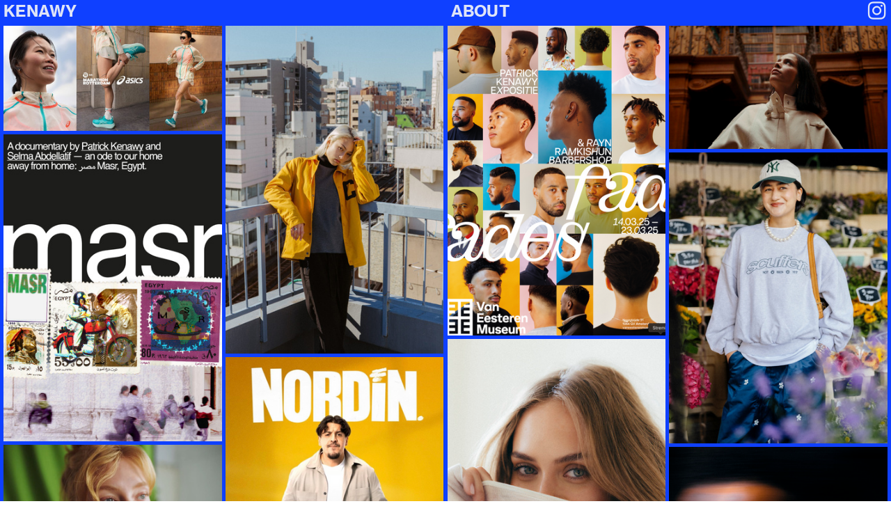

--- FILE ---
content_type: text/html; charset=UTF-8
request_url: https://kenawy.nl/
body_size: 28015
content:
<!DOCTYPE html>
<!-- 

        Running on cargo.site

-->
<html lang="en" data-predefined-style="true" data-css-presets="true" data-css-preset data-typography-preset>
	<head>
<script>
				var __cargo_context__ = 'live';
				var __cargo_js_ver__ = 'c=2806793921';
				var __cargo_maint__ = false;
				
				
			</script>
					<meta http-equiv="X-UA-Compatible" content="IE=edge,chrome=1">
		<meta http-equiv="Content-Type" content="text/html; charset=utf-8">
		<meta name="viewport" content="initial-scale=1.0, maximum-scale=1.0, user-scalable=no">
		
			<meta name="robots" content="index,follow">
		<title>Kenawy</title>
		<meta name="description" content="Cargo">
		
		<link rel="preconnect" href="https://static.cargo.site" crossorigin>
		<link rel="preconnect" href="https://freight.cargo.site" crossorigin>
				<link rel="preconnect" href="https://type.cargo.site" crossorigin>

		<!--<link rel="preload" href="https://static.cargo.site/assets/social/IconFont-Regular-0.9.3.woff2" as="font" type="font/woff" crossorigin>-->

		

		<link href="https://freight.cargo.site/t/original/i/42e0e5498b4f85b6b78ee97786345b03635813d5c7a9d66b469abed15672181f/Schermafbeelding-2024-01-04-om-11.36.39.ico" rel="shortcut icon">
		<link href="https://kenawy.nl/rss" rel="alternate" type="application/rss+xml" title="Kenawy feed">

		<link href="https://kenawy.nl/stylesheet?c=2806793921&1749293073" id="member_stylesheet" rel="stylesheet" type="text/css" />
<style id="">@font-face{font-family:Icons;src:url(https://static.cargo.site/assets/social/IconFont-Regular-0.9.3.woff2);unicode-range:U+E000-E15C,U+F0000,U+FE0E}@font-face{font-family:Icons;src:url(https://static.cargo.site/assets/social/IconFont-Regular-0.9.3.woff2);font-weight:240;unicode-range:U+E000-E15C,U+F0000,U+FE0E}@font-face{font-family:Icons;src:url(https://static.cargo.site/assets/social/IconFont-Regular-0.9.3.woff2);unicode-range:U+E000-E15C,U+F0000,U+FE0E;font-weight:400}@font-face{font-family:Icons;src:url(https://static.cargo.site/assets/social/IconFont-Regular-0.9.3.woff2);unicode-range:U+E000-E15C,U+F0000,U+FE0E;font-weight:600}@font-face{font-family:Icons;src:url(https://static.cargo.site/assets/social/IconFont-Regular-0.9.3.woff2);unicode-range:U+E000-E15C,U+F0000,U+FE0E;font-weight:800}@font-face{font-family:Icons;src:url(https://static.cargo.site/assets/social/IconFont-Regular-0.9.3.woff2);unicode-range:U+E000-E15C,U+F0000,U+FE0E;font-style:italic}@font-face{font-family:Icons;src:url(https://static.cargo.site/assets/social/IconFont-Regular-0.9.3.woff2);unicode-range:U+E000-E15C,U+F0000,U+FE0E;font-weight:200;font-style:italic}@font-face{font-family:Icons;src:url(https://static.cargo.site/assets/social/IconFont-Regular-0.9.3.woff2);unicode-range:U+E000-E15C,U+F0000,U+FE0E;font-weight:400;font-style:italic}@font-face{font-family:Icons;src:url(https://static.cargo.site/assets/social/IconFont-Regular-0.9.3.woff2);unicode-range:U+E000-E15C,U+F0000,U+FE0E;font-weight:600;font-style:italic}@font-face{font-family:Icons;src:url(https://static.cargo.site/assets/social/IconFont-Regular-0.9.3.woff2);unicode-range:U+E000-E15C,U+F0000,U+FE0E;font-weight:800;font-style:italic}body.iconfont-loading,body.iconfont-loading *{color:transparent!important}body{-moz-osx-font-smoothing:grayscale;-webkit-font-smoothing:antialiased;-webkit-text-size-adjust:none}body.no-scroll{overflow:hidden}/*!
 * Content
 */.page{word-wrap:break-word}:focus{outline:0}.pointer-events-none{pointer-events:none}.pointer-events-auto{pointer-events:auto}.pointer-events-none .page_content .audio-player,.pointer-events-none .page_content .shop_product,.pointer-events-none .page_content a,.pointer-events-none .page_content audio,.pointer-events-none .page_content button,.pointer-events-none .page_content details,.pointer-events-none .page_content iframe,.pointer-events-none .page_content img,.pointer-events-none .page_content input,.pointer-events-none .page_content video{pointer-events:auto}.pointer-events-none .page_content *>a,.pointer-events-none .page_content>a{position:relative}s *{text-transform:inherit}#toolset{position:fixed;bottom:10px;right:10px;z-index:8}.mobile #toolset,.template_site_inframe #toolset{display:none}#toolset a{display:block;height:24px;width:24px;margin:0;padding:0;text-decoration:none;background:rgba(0,0,0,.2)}#toolset a:hover{background:rgba(0,0,0,.8)}[data-adminview] #toolset a,[data-adminview] #toolset_admin a{background:rgba(0,0,0,.04);pointer-events:none;cursor:default}#toolset_admin a:active{background:rgba(0,0,0,.7)}#toolset_admin a svg>*{transform:scale(1.1) translate(0,-.5px);transform-origin:50% 50%}#toolset_admin a svg{pointer-events:none;width:100%!important;height:auto!important}#following-container{overflow:auto;-webkit-overflow-scrolling:touch}#following-container iframe{height:100%;width:100%;position:absolute;top:0;left:0;right:0;bottom:0}:root{--following-width:-400px;--following-animation-duration:450ms}@keyframes following-open{0%{transform:translateX(0)}100%{transform:translateX(var(--following-width))}}@keyframes following-open-inverse{0%{transform:translateX(0)}100%{transform:translateX(calc(-1 * var(--following-width)))}}@keyframes following-close{0%{transform:translateX(var(--following-width))}100%{transform:translateX(0)}}@keyframes following-close-inverse{0%{transform:translateX(calc(-1 * var(--following-width)))}100%{transform:translateX(0)}}body.animate-left{animation:following-open var(--following-animation-duration);animation-fill-mode:both;animation-timing-function:cubic-bezier(.24,1,.29,1)}#following-container.animate-left{animation:following-close-inverse var(--following-animation-duration);animation-fill-mode:both;animation-timing-function:cubic-bezier(.24,1,.29,1)}#following-container.animate-left #following-frame{animation:following-close var(--following-animation-duration);animation-fill-mode:both;animation-timing-function:cubic-bezier(.24,1,.29,1)}body.animate-right{animation:following-close var(--following-animation-duration);animation-fill-mode:both;animation-timing-function:cubic-bezier(.24,1,.29,1)}#following-container.animate-right{animation:following-open-inverse var(--following-animation-duration);animation-fill-mode:both;animation-timing-function:cubic-bezier(.24,1,.29,1)}#following-container.animate-right #following-frame{animation:following-open var(--following-animation-duration);animation-fill-mode:both;animation-timing-function:cubic-bezier(.24,1,.29,1)}.slick-slider{position:relative;display:block;-moz-box-sizing:border-box;box-sizing:border-box;-webkit-user-select:none;-moz-user-select:none;-ms-user-select:none;user-select:none;-webkit-touch-callout:none;-khtml-user-select:none;-ms-touch-action:pan-y;touch-action:pan-y;-webkit-tap-highlight-color:transparent}.slick-list{position:relative;display:block;overflow:hidden;margin:0;padding:0}.slick-list:focus{outline:0}.slick-list.dragging{cursor:pointer;cursor:hand}.slick-slider .slick-list,.slick-slider .slick-track{transform:translate3d(0,0,0);will-change:transform}.slick-track{position:relative;top:0;left:0;display:block}.slick-track:after,.slick-track:before{display:table;content:'';width:1px;height:1px;margin-top:-1px;margin-left:-1px}.slick-track:after{clear:both}.slick-loading .slick-track{visibility:hidden}.slick-slide{display:none;float:left;height:100%;min-height:1px}[dir=rtl] .slick-slide{float:right}.content .slick-slide img{display:inline-block}.content .slick-slide img:not(.image-zoom){cursor:pointer}.content .scrub .slick-list,.content .scrub .slick-slide img:not(.image-zoom){cursor:ew-resize}body.slideshow-scrub-dragging *{cursor:ew-resize!important}.content .slick-slide img:not([src]),.content .slick-slide img[src='']{width:100%;height:auto}.slick-slide.slick-loading img{display:none}.slick-slide.dragging img{pointer-events:none}.slick-initialized .slick-slide{display:block}.slick-loading .slick-slide{visibility:hidden}.slick-vertical .slick-slide{display:block;height:auto;border:1px solid transparent}.slick-arrow.slick-hidden{display:none}.slick-arrow{position:absolute;z-index:9;width:0;top:0;height:100%;cursor:pointer;will-change:opacity;-webkit-transition:opacity 333ms cubic-bezier(.4,0,.22,1);transition:opacity 333ms cubic-bezier(.4,0,.22,1)}.slick-arrow.hidden{opacity:0}.slick-arrow svg{position:absolute;width:36px;height:36px;top:0;left:0;right:0;bottom:0;margin:auto;transform:translate(.25px,.25px)}.slick-arrow svg.right-arrow{transform:translate(.25px,.25px) scaleX(-1)}.slick-arrow svg:active{opacity:.75}.slick-arrow svg .arrow-shape{fill:none!important;stroke:#fff;stroke-linecap:square}.slick-arrow svg .arrow-outline{fill:none!important;stroke-width:2.5px;stroke:rgba(0,0,0,.6);stroke-linecap:square}.slick-arrow.slick-next{right:0;text-align:right}.slick-next svg,.wallpaper-navigation .slick-next svg{margin-right:10px}.mobile .slick-next svg{margin-right:10px}.slick-arrow.slick-prev{text-align:left}.slick-prev svg,.wallpaper-navigation .slick-prev svg{margin-left:10px}.mobile .slick-prev svg{margin-left:10px}.loading_animation{display:none;vertical-align:middle;z-index:15;line-height:0;pointer-events:none;border-radius:100%}.loading_animation.hidden{display:none}.loading_animation.pulsing{opacity:0;display:inline-block;animation-delay:.1s;-webkit-animation-delay:.1s;-moz-animation-delay:.1s;animation-duration:12s;animation-iteration-count:infinite;animation:fade-pulse-in .5s ease-in-out;-moz-animation:fade-pulse-in .5s ease-in-out;-webkit-animation:fade-pulse-in .5s ease-in-out;-webkit-animation-fill-mode:forwards;-moz-animation-fill-mode:forwards;animation-fill-mode:forwards}.loading_animation.pulsing.no-delay{animation-delay:0s;-webkit-animation-delay:0s;-moz-animation-delay:0s}.loading_animation div{border-radius:100%}.loading_animation div svg{max-width:100%;height:auto}.loading_animation div,.loading_animation div svg{width:20px;height:20px}.loading_animation.full-width svg{width:100%;height:auto}.loading_animation.full-width.big svg{width:100px;height:100px}.loading_animation div svg>*{fill:#ccc}.loading_animation div{-webkit-animation:spin-loading 12s ease-out;-webkit-animation-iteration-count:infinite;-moz-animation:spin-loading 12s ease-out;-moz-animation-iteration-count:infinite;animation:spin-loading 12s ease-out;animation-iteration-count:infinite}.loading_animation.hidden{display:none}[data-backdrop] .loading_animation{position:absolute;top:15px;left:15px;z-index:99}.loading_animation.position-absolute.middle{top:calc(50% - 10px);left:calc(50% - 10px)}.loading_animation.position-absolute.topleft{top:0;left:0}.loading_animation.position-absolute.middleright{top:calc(50% - 10px);right:1rem}.loading_animation.position-absolute.middleleft{top:calc(50% - 10px);left:1rem}.loading_animation.gray div svg>*{fill:#999}.loading_animation.gray-dark div svg>*{fill:#666}.loading_animation.gray-darker div svg>*{fill:#555}.loading_animation.gray-light div svg>*{fill:#ccc}.loading_animation.white div svg>*{fill:rgba(255,255,255,.85)}.loading_animation.blue div svg>*{fill:#698fff}.loading_animation.inline{display:inline-block;margin-bottom:.5ex}.loading_animation.inline.left{margin-right:.5ex}@-webkit-keyframes fade-pulse-in{0%{opacity:0}50%{opacity:.5}100%{opacity:1}}@-moz-keyframes fade-pulse-in{0%{opacity:0}50%{opacity:.5}100%{opacity:1}}@keyframes fade-pulse-in{0%{opacity:0}50%{opacity:.5}100%{opacity:1}}@-webkit-keyframes pulsate{0%{opacity:1}50%{opacity:0}100%{opacity:1}}@-moz-keyframes pulsate{0%{opacity:1}50%{opacity:0}100%{opacity:1}}@keyframes pulsate{0%{opacity:1}50%{opacity:0}100%{opacity:1}}@-webkit-keyframes spin-loading{0%{transform:rotate(0)}9%{transform:rotate(1050deg)}18%{transform:rotate(-1090deg)}20%{transform:rotate(-1080deg)}23%{transform:rotate(-1080deg)}28%{transform:rotate(-1095deg)}29%{transform:rotate(-1065deg)}34%{transform:rotate(-1080deg)}35%{transform:rotate(-1050deg)}40%{transform:rotate(-1065deg)}41%{transform:rotate(-1035deg)}44%{transform:rotate(-1035deg)}47%{transform:rotate(-2160deg)}50%{transform:rotate(-2160deg)}56%{transform:rotate(45deg)}60%{transform:rotate(45deg)}80%{transform:rotate(6120deg)}100%{transform:rotate(0)}}@keyframes spin-loading{0%{transform:rotate(0)}9%{transform:rotate(1050deg)}18%{transform:rotate(-1090deg)}20%{transform:rotate(-1080deg)}23%{transform:rotate(-1080deg)}28%{transform:rotate(-1095deg)}29%{transform:rotate(-1065deg)}34%{transform:rotate(-1080deg)}35%{transform:rotate(-1050deg)}40%{transform:rotate(-1065deg)}41%{transform:rotate(-1035deg)}44%{transform:rotate(-1035deg)}47%{transform:rotate(-2160deg)}50%{transform:rotate(-2160deg)}56%{transform:rotate(45deg)}60%{transform:rotate(45deg)}80%{transform:rotate(6120deg)}100%{transform:rotate(0)}}[grid-row]{align-items:flex-start;box-sizing:border-box;display:-webkit-box;display:-webkit-flex;display:-ms-flexbox;display:flex;-webkit-flex-wrap:wrap;-ms-flex-wrap:wrap;flex-wrap:wrap}[grid-col]{box-sizing:border-box}[grid-row] [grid-col].empty:after{content:"\0000A0";cursor:text}body.mobile[data-adminview=content-editproject] [grid-row] [grid-col].empty:after{display:none}[grid-col=auto]{-webkit-box-flex:1;-webkit-flex:1;-ms-flex:1;flex:1}[grid-col=x12]{width:100%}[grid-col=x11]{width:50%}[grid-col=x10]{width:33.33%}[grid-col=x9]{width:25%}[grid-col=x8]{width:20%}[grid-col=x7]{width:16.666666667%}[grid-col=x6]{width:14.285714286%}[grid-col=x5]{width:12.5%}[grid-col=x4]{width:11.111111111%}[grid-col=x3]{width:10%}[grid-col=x2]{width:9.090909091%}[grid-col=x1]{width:8.333333333%}[grid-col="1"]{width:8.33333%}[grid-col="2"]{width:16.66667%}[grid-col="3"]{width:25%}[grid-col="4"]{width:33.33333%}[grid-col="5"]{width:41.66667%}[grid-col="6"]{width:50%}[grid-col="7"]{width:58.33333%}[grid-col="8"]{width:66.66667%}[grid-col="9"]{width:75%}[grid-col="10"]{width:83.33333%}[grid-col="11"]{width:91.66667%}[grid-col="12"]{width:100%}body.mobile [grid-responsive] [grid-col]{width:100%;-webkit-box-flex:none;-webkit-flex:none;-ms-flex:none;flex:none}[data-ce-host=true][contenteditable=true] [grid-pad]{pointer-events:none}[data-ce-host=true][contenteditable=true] [grid-pad]>*{pointer-events:auto}[grid-pad="0"]{padding:0}[grid-pad="0.25"]{padding:.125rem}[grid-pad="0.5"]{padding:.25rem}[grid-pad="0.75"]{padding:.375rem}[grid-pad="1"]{padding:.5rem}[grid-pad="1.25"]{padding:.625rem}[grid-pad="1.5"]{padding:.75rem}[grid-pad="1.75"]{padding:.875rem}[grid-pad="2"]{padding:1rem}[grid-pad="2.5"]{padding:1.25rem}[grid-pad="3"]{padding:1.5rem}[grid-pad="3.5"]{padding:1.75rem}[grid-pad="4"]{padding:2rem}[grid-pad="5"]{padding:2.5rem}[grid-pad="6"]{padding:3rem}[grid-pad="7"]{padding:3.5rem}[grid-pad="8"]{padding:4rem}[grid-pad="9"]{padding:4.5rem}[grid-pad="10"]{padding:5rem}[grid-gutter="0"]{margin:0}[grid-gutter="0.5"]{margin:-.25rem}[grid-gutter="1"]{margin:-.5rem}[grid-gutter="1.5"]{margin:-.75rem}[grid-gutter="2"]{margin:-1rem}[grid-gutter="2.5"]{margin:-1.25rem}[grid-gutter="3"]{margin:-1.5rem}[grid-gutter="3.5"]{margin:-1.75rem}[grid-gutter="4"]{margin:-2rem}[grid-gutter="5"]{margin:-2.5rem}[grid-gutter="6"]{margin:-3rem}[grid-gutter="7"]{margin:-3.5rem}[grid-gutter="8"]{margin:-4rem}[grid-gutter="10"]{margin:-5rem}[grid-gutter="12"]{margin:-6rem}[grid-gutter="14"]{margin:-7rem}[grid-gutter="16"]{margin:-8rem}[grid-gutter="18"]{margin:-9rem}[grid-gutter="20"]{margin:-10rem}small{max-width:100%;text-decoration:inherit}img:not([src]),img[src='']{outline:1px solid rgba(177,177,177,.4);outline-offset:-1px;content:url([data-uri])}img.image-zoom{cursor:-webkit-zoom-in;cursor:-moz-zoom-in;cursor:zoom-in}#imprimatur{color:#333;font-size:10px;font-family:-apple-system,BlinkMacSystemFont,"Segoe UI",Roboto,Oxygen,Ubuntu,Cantarell,"Open Sans","Helvetica Neue",sans-serif,"Sans Serif",Icons;/*!System*/position:fixed;opacity:.3;right:-28px;bottom:160px;transform:rotate(270deg);-ms-transform:rotate(270deg);-webkit-transform:rotate(270deg);z-index:8;text-transform:uppercase;color:#999;opacity:.5;padding-bottom:2px;text-decoration:none}.mobile #imprimatur{display:none}bodycopy cargo-link a{font-family:-apple-system,BlinkMacSystemFont,"Segoe UI",Roboto,Oxygen,Ubuntu,Cantarell,"Open Sans","Helvetica Neue",sans-serif,"Sans Serif",Icons;/*!System*/font-size:12px;font-style:normal;font-weight:400;transform:rotate(270deg);text-decoration:none;position:fixed!important;right:-27px;bottom:100px;text-decoration:none;letter-spacing:normal;background:0 0;border:0;border-bottom:0;outline:0}/*! PhotoSwipe Default UI CSS by Dmitry Semenov | photoswipe.com | MIT license */.pswp--has_mouse .pswp__button--arrow--left,.pswp--has_mouse .pswp__button--arrow--right,.pswp__ui{visibility:visible}.pswp--minimal--dark .pswp__top-bar,.pswp__button{background:0 0}.pswp,.pswp__bg,.pswp__container,.pswp__img--placeholder,.pswp__zoom-wrap,.quick-view-navigation{-webkit-backface-visibility:hidden}.pswp__button{cursor:pointer;opacity:1;-webkit-appearance:none;transition:opacity .2s;-webkit-box-shadow:none;box-shadow:none}.pswp__button-close>svg{top:10px;right:10px;margin-left:auto}.pswp--touch .quick-view-navigation{display:none}.pswp__ui{-webkit-font-smoothing:auto;opacity:1;z-index:1550}.quick-view-navigation{will-change:opacity;-webkit-transition:opacity 333ms cubic-bezier(.4,0,.22,1);transition:opacity 333ms cubic-bezier(.4,0,.22,1)}.quick-view-navigation .pswp__group .pswp__button{pointer-events:auto}.pswp__button>svg{position:absolute;width:36px;height:36px}.quick-view-navigation .pswp__group:active svg{opacity:.75}.pswp__button svg .shape-shape{fill:#fff}.pswp__button svg .shape-outline{fill:#000}.pswp__button-prev>svg{top:0;bottom:0;left:10px;margin:auto}.pswp__button-next>svg{top:0;bottom:0;right:10px;margin:auto}.quick-view-navigation .pswp__group .pswp__button-prev{position:absolute;left:0;top:0;width:0;height:100%}.quick-view-navigation .pswp__group .pswp__button-next{position:absolute;right:0;top:0;width:0;height:100%}.quick-view-navigation .close-button,.quick-view-navigation .left-arrow,.quick-view-navigation .right-arrow{transform:translate(.25px,.25px)}.quick-view-navigation .right-arrow{transform:translate(.25px,.25px) scaleX(-1)}.pswp__button svg .shape-outline{fill:transparent!important;stroke:#000;stroke-width:2.5px;stroke-linecap:square}.pswp__button svg .shape-shape{fill:transparent!important;stroke:#fff;stroke-width:1.5px;stroke-linecap:square}.pswp__bg,.pswp__scroll-wrap,.pswp__zoom-wrap{width:100%;position:absolute}.quick-view-navigation .pswp__group .pswp__button-close{margin:0}.pswp__container,.pswp__item,.pswp__zoom-wrap{right:0;bottom:0;top:0;position:absolute;left:0}.pswp__ui--hidden .pswp__button{opacity:.001}.pswp__ui--hidden .pswp__button,.pswp__ui--hidden .pswp__button *{pointer-events:none}.pswp .pswp__ui.pswp__ui--displaynone{display:none}.pswp__element--disabled{display:none!important}/*! PhotoSwipe main CSS by Dmitry Semenov | photoswipe.com | MIT license */.pswp{position:fixed;display:none;height:100%;width:100%;top:0;left:0;right:0;bottom:0;margin:auto;-ms-touch-action:none;touch-action:none;z-index:9999999;-webkit-text-size-adjust:100%;line-height:initial;letter-spacing:initial;outline:0}.pswp img{max-width:none}.pswp--zoom-disabled .pswp__img{cursor:default!important}.pswp--animate_opacity{opacity:.001;will-change:opacity;-webkit-transition:opacity 333ms cubic-bezier(.4,0,.22,1);transition:opacity 333ms cubic-bezier(.4,0,.22,1)}.pswp--open{display:block}.pswp--zoom-allowed .pswp__img{cursor:-webkit-zoom-in;cursor:-moz-zoom-in;cursor:zoom-in}.pswp--zoomed-in .pswp__img{cursor:-webkit-grab;cursor:-moz-grab;cursor:grab}.pswp--dragging .pswp__img{cursor:-webkit-grabbing;cursor:-moz-grabbing;cursor:grabbing}.pswp__bg{left:0;top:0;height:100%;opacity:0;transform:translateZ(0);will-change:opacity}.pswp__scroll-wrap{left:0;top:0;height:100%}.pswp__container,.pswp__zoom-wrap{-ms-touch-action:none;touch-action:none}.pswp__container,.pswp__img{-webkit-user-select:none;-moz-user-select:none;-ms-user-select:none;user-select:none;-webkit-tap-highlight-color:transparent;-webkit-touch-callout:none}.pswp__zoom-wrap{-webkit-transform-origin:left top;-ms-transform-origin:left top;transform-origin:left top;-webkit-transition:-webkit-transform 222ms cubic-bezier(.4,0,.22,1);transition:transform 222ms cubic-bezier(.4,0,.22,1)}.pswp__bg{-webkit-transition:opacity 222ms cubic-bezier(.4,0,.22,1);transition:opacity 222ms cubic-bezier(.4,0,.22,1)}.pswp--animated-in .pswp__bg,.pswp--animated-in .pswp__zoom-wrap{-webkit-transition:none;transition:none}.pswp--hide-overflow .pswp__scroll-wrap,.pswp--hide-overflow.pswp{overflow:hidden}.pswp__img{position:absolute;width:auto;height:auto;top:0;left:0}.pswp__img--placeholder--blank{background:#222}.pswp--ie .pswp__img{width:100%!important;height:auto!important;left:0;top:0}.pswp__ui--idle{opacity:0}.pswp__error-msg{position:absolute;left:0;top:50%;width:100%;text-align:center;font-size:14px;line-height:16px;margin-top:-8px;color:#ccc}.pswp__error-msg a{color:#ccc;text-decoration:underline}.pswp__error-msg{font-family:-apple-system,BlinkMacSystemFont,"Segoe UI",Roboto,Oxygen,Ubuntu,Cantarell,"Open Sans","Helvetica Neue",sans-serif}.quick-view.mouse-down .iframe-item{pointer-events:none!important}.quick-view-caption-positioner{pointer-events:none;width:100%;height:100%}.quick-view-caption-wrapper{margin:auto;position:absolute;bottom:0;left:0;right:0}.quick-view-horizontal-align-left .quick-view-caption-wrapper{margin-left:0}.quick-view-horizontal-align-right .quick-view-caption-wrapper{margin-right:0}[data-quick-view-caption]{transition:.1s opacity ease-in-out;position:absolute;bottom:0;left:0;right:0}.quick-view-horizontal-align-left [data-quick-view-caption]{text-align:left}.quick-view-horizontal-align-right [data-quick-view-caption]{text-align:right}.quick-view-caption{transition:.1s opacity ease-in-out}.quick-view-caption>*{display:inline-block}.quick-view-caption *{pointer-events:auto}.quick-view-caption.hidden{opacity:0}.shop_product .dropdown_wrapper{flex:0 0 100%;position:relative}.shop_product select{appearance:none;-moz-appearance:none;-webkit-appearance:none;outline:0;-webkit-font-smoothing:antialiased;-moz-osx-font-smoothing:grayscale;cursor:pointer;border-radius:0;white-space:nowrap;overflow:hidden!important;text-overflow:ellipsis}.shop_product select.dropdown::-ms-expand{display:none}.shop_product a{cursor:pointer;border-bottom:none;text-decoration:none}.shop_product a.out-of-stock{pointer-events:none}body.audio-player-dragging *{cursor:ew-resize!important}.audio-player{display:inline-flex;flex:1 0 calc(100% - 2px);width:calc(100% - 2px)}.audio-player .button{height:100%;flex:0 0 3.3rem;display:flex}.audio-player .separator{left:3.3rem;height:100%}.audio-player .buffer{width:0%;height:100%;transition:left .3s linear,width .3s linear}.audio-player.seeking .buffer{transition:left 0s,width 0s}.audio-player.seeking{user-select:none;-webkit-user-select:none;cursor:ew-resize}.audio-player.seeking *{user-select:none;-webkit-user-select:none;cursor:ew-resize}.audio-player .bar{overflow:hidden;display:flex;justify-content:space-between;align-content:center;flex-grow:1}.audio-player .progress{width:0%;height:100%;transition:width .3s linear}.audio-player.seeking .progress{transition:width 0s}.audio-player .pause,.audio-player .play{cursor:pointer;height:100%}.audio-player .note-icon{margin:auto 0;order:2;flex:0 1 auto}.audio-player .title{white-space:nowrap;overflow:hidden;text-overflow:ellipsis;pointer-events:none;user-select:none;padding:.5rem 0 .5rem 1rem;margin:auto auto auto 0;flex:0 3 auto;min-width:0;width:100%}.audio-player .total-time{flex:0 1 auto;margin:auto 0}.audio-player .current-time,.audio-player .play-text{flex:0 1 auto;margin:auto 0}.audio-player .stream-anim{user-select:none;margin:auto auto auto 0}.audio-player .stream-anim span{display:inline-block}.audio-player .buffer,.audio-player .current-time,.audio-player .note-svg,.audio-player .play-text,.audio-player .separator,.audio-player .total-time{user-select:none;pointer-events:none}.audio-player .buffer,.audio-player .play-text,.audio-player .progress{position:absolute}.audio-player,.audio-player .bar,.audio-player .button,.audio-player .current-time,.audio-player .note-icon,.audio-player .pause,.audio-player .play,.audio-player .total-time{position:relative}body.mobile .audio-player,body.mobile .audio-player *{-webkit-touch-callout:none}#standalone-admin-frame{border:0;width:400px;position:absolute;right:0;top:0;height:100vh;z-index:99}body[standalone-admin=true] #standalone-admin-frame{transform:translate(0,0)}body[standalone-admin=true] .main_container{width:calc(100% - 400px)}body[standalone-admin=false] #standalone-admin-frame{transform:translate(100%,0)}body[standalone-admin=false] .main_container{width:100%}.toggle_standaloneAdmin{position:fixed;top:0;right:400px;height:40px;width:40px;z-index:999;cursor:pointer;background-color:rgba(0,0,0,.4)}.toggle_standaloneAdmin:active{opacity:.7}body[standalone-admin=false] .toggle_standaloneAdmin{right:0}.toggle_standaloneAdmin *{color:#fff;fill:#fff}.toggle_standaloneAdmin svg{padding:6px;width:100%;height:100%;opacity:.85}body[standalone-admin=false] .toggle_standaloneAdmin #close,body[standalone-admin=true] .toggle_standaloneAdmin #backdropsettings{display:none}.toggle_standaloneAdmin>div{width:100%;height:100%}#admin_toggle_button{position:fixed;top:50%;transform:translate(0,-50%);right:400px;height:36px;width:12px;z-index:999;cursor:pointer;background-color:rgba(0,0,0,.09);padding-left:2px;margin-right:5px}#admin_toggle_button .bar{content:'';background:rgba(0,0,0,.09);position:fixed;width:5px;bottom:0;top:0;z-index:10}#admin_toggle_button:active{background:rgba(0,0,0,.065)}#admin_toggle_button *{color:#fff;fill:#fff}#admin_toggle_button svg{padding:0;width:16px;height:36px;margin-left:1px;opacity:1}#admin_toggle_button svg *{fill:#fff;opacity:1}#admin_toggle_button[data-state=closed] .toggle_admin_close{display:none}#admin_toggle_button[data-state=closed],#admin_toggle_button[data-state=closed] .toggle_admin_open{width:20px;cursor:pointer;margin:0}#admin_toggle_button[data-state=closed] svg{margin-left:2px}#admin_toggle_button[data-state=open] .toggle_admin_open{display:none}select,select *{text-rendering:auto!important}b b{font-weight:inherit}*{-webkit-box-sizing:border-box;-moz-box-sizing:border-box;box-sizing:border-box}customhtml>*{position:relative;z-index:10}body,html{min-height:100vh;margin:0;padding:0}html{touch-action:manipulation;position:relative;background-color:#fff}.main_container{min-height:100vh;width:100%;overflow:hidden}.container{display:-webkit-box;display:-webkit-flex;display:-moz-box;display:-ms-flexbox;display:flex;-webkit-flex-wrap:wrap;-moz-flex-wrap:wrap;-ms-flex-wrap:wrap;flex-wrap:wrap;max-width:100%;width:100%;overflow:visible}.container{align-items:flex-start;-webkit-align-items:flex-start}.page{z-index:2}.page ul li>text-limit{display:block}.content,.content_container,.pinned{-webkit-flex:1 0 auto;-moz-flex:1 0 auto;-ms-flex:1 0 auto;flex:1 0 auto;max-width:100%}.content_container{width:100%}.content_container.full_height{min-height:100vh}.page_background{position:absolute;top:0;left:0;width:100%;height:100%}.page_container{position:relative;overflow:visible;width:100%}.backdrop{position:absolute;top:0;z-index:1;width:100%;height:100%;max-height:100vh}.backdrop>div{position:absolute;top:0;left:0;width:100%;height:100%;-webkit-backface-visibility:hidden;backface-visibility:hidden;transform:translate3d(0,0,0);contain:strict}[data-backdrop].backdrop>div[data-overflowing]{max-height:100vh;position:absolute;top:0;left:0}body.mobile [split-responsive]{display:flex;flex-direction:column}body.mobile [split-responsive] .container{width:100%;order:2}body.mobile [split-responsive] .backdrop{position:relative;height:50vh;width:100%;order:1}body.mobile [split-responsive] [data-auxiliary].backdrop{position:absolute;height:50vh;width:100%;order:1}.page{position:relative;z-index:2}img[data-align=left]{float:left}img[data-align=right]{float:right}[data-rotation]{transform-origin:center center}.content .page_content:not([contenteditable=true]) [data-draggable]{pointer-events:auto!important;backface-visibility:hidden}.preserve-3d{-moz-transform-style:preserve-3d;transform-style:preserve-3d}.content .page_content:not([contenteditable=true]) [data-draggable] iframe{pointer-events:none!important}.dragging-active iframe{pointer-events:none!important}.content .page_content:not([contenteditable=true]) [data-draggable]:active{opacity:1}.content .scroll-transition-fade{transition:transform 1s ease-in-out,opacity .8s ease-in-out}.content .scroll-transition-fade.below-viewport{opacity:0;transform:translateY(40px)}.mobile.full_width .page_container:not([split-layout]) .container_width{width:100%}[data-view=pinned_bottom] .bottom_pin_invisibility{visibility:hidden}.pinned{position:relative;width:100%}.pinned .page_container.accommodate:not(.fixed):not(.overlay){z-index:2}.pinned .page_container.overlay{position:absolute;z-index:4}.pinned .page_container.overlay.fixed{position:fixed}.pinned .page_container.overlay.fixed .page{max-height:100vh;-webkit-overflow-scrolling:touch}.pinned .page_container.overlay.fixed .page.allow-scroll{overflow-y:auto;overflow-x:hidden}.pinned .page_container.overlay.fixed .page.allow-scroll{align-items:flex-start;-webkit-align-items:flex-start}.pinned .page_container .page.allow-scroll::-webkit-scrollbar{width:0;background:0 0;display:none}.pinned.pinned_top .page_container.overlay{left:0;top:0}.pinned.pinned_bottom .page_container.overlay{left:0;bottom:0}div[data-container=set]:empty{margin-top:1px}.thumbnails{position:relative;z-index:1}[thumbnails=grid]{align-items:baseline}[thumbnails=justify] .thumbnail{box-sizing:content-box}[thumbnails][data-padding-zero] .thumbnail{margin-bottom:-1px}[thumbnails=montessori] .thumbnail{pointer-events:auto;position:absolute}[thumbnails] .thumbnail>a{display:block;text-decoration:none}[thumbnails=montessori]{height:0}[thumbnails][data-resizing],[thumbnails][data-resizing] *{cursor:nwse-resize}[thumbnails] .thumbnail .resize-handle{cursor:nwse-resize;width:26px;height:26px;padding:5px;position:absolute;opacity:.75;right:-1px;bottom:-1px;z-index:100}[thumbnails][data-resizing] .resize-handle{display:none}[thumbnails] .thumbnail .resize-handle svg{position:absolute;top:0;left:0}[thumbnails] .thumbnail .resize-handle:hover{opacity:1}[data-can-move].thumbnail .resize-handle svg .resize_path_outline{fill:#fff}[data-can-move].thumbnail .resize-handle svg .resize_path{fill:#000}[thumbnails=montessori] .thumbnail_sizer{height:0;width:100%;position:relative;padding-bottom:100%;pointer-events:none}[thumbnails] .thumbnail img{display:block;min-height:3px;margin-bottom:0}[thumbnails] .thumbnail img:not([src]),img[src=""]{margin:0!important;width:100%;min-height:3px;height:100%!important;position:absolute}[aspect-ratio="1x1"].thumb_image{height:0;padding-bottom:100%;overflow:hidden}[aspect-ratio="4x3"].thumb_image{height:0;padding-bottom:75%;overflow:hidden}[aspect-ratio="16x9"].thumb_image{height:0;padding-bottom:56.25%;overflow:hidden}[thumbnails] .thumb_image{width:100%;position:relative}[thumbnails][thumbnail-vertical-align=top]{align-items:flex-start}[thumbnails][thumbnail-vertical-align=middle]{align-items:center}[thumbnails][thumbnail-vertical-align=bottom]{align-items:baseline}[thumbnails][thumbnail-horizontal-align=left]{justify-content:flex-start}[thumbnails][thumbnail-horizontal-align=middle]{justify-content:center}[thumbnails][thumbnail-horizontal-align=right]{justify-content:flex-end}.thumb_image.default_image>svg{position:absolute;top:0;left:0;bottom:0;right:0;width:100%;height:100%}.thumb_image.default_image{outline:1px solid #ccc;outline-offset:-1px;position:relative}.mobile.full_width [data-view=Thumbnail] .thumbnails_width{width:100%}.content [data-draggable] a:active,.content [data-draggable] img:active{opacity:initial}.content .draggable-dragging{opacity:initial}[data-draggable].draggable_visible{visibility:visible}[data-draggable].draggable_hidden{visibility:hidden}.gallery_card [data-draggable],.marquee [data-draggable]{visibility:inherit}[data-draggable]{visibility:visible;background-color:rgba(0,0,0,.003)}#site_menu_panel_container .image-gallery:not(.initialized){height:0;padding-bottom:100%;min-height:initial}.image-gallery:not(.initialized){min-height:100vh;visibility:hidden;width:100%}.image-gallery .gallery_card img{display:block;width:100%;height:auto}.image-gallery .gallery_card{transform-origin:center}.image-gallery .gallery_card.dragging{opacity:.1;transform:initial!important}.image-gallery:not([image-gallery=slideshow]) .gallery_card iframe:only-child,.image-gallery:not([image-gallery=slideshow]) .gallery_card video:only-child{width:100%;height:100%;top:0;left:0;position:absolute}.image-gallery[image-gallery=slideshow] .gallery_card video[muted][autoplay]:not([controls]),.image-gallery[image-gallery=slideshow] .gallery_card video[muted][data-autoplay]:not([controls]){pointer-events:none}.image-gallery [image-gallery-pad="0"] video:only-child{object-fit:cover;height:calc(100% + 1px)}div.image-gallery>a,div.image-gallery>iframe,div.image-gallery>img,div.image-gallery>video{display:none}[image-gallery-row]{align-items:flex-start;box-sizing:border-box;display:-webkit-box;display:-webkit-flex;display:-ms-flexbox;display:flex;-webkit-flex-wrap:wrap;-ms-flex-wrap:wrap;flex-wrap:wrap}.image-gallery .gallery_card_image{width:100%;position:relative}[data-predefined-style=true] .image-gallery a.gallery_card{display:block;border:none}[image-gallery-col]{box-sizing:border-box}[image-gallery-col=x12]{width:100%}[image-gallery-col=x11]{width:50%}[image-gallery-col=x10]{width:33.33%}[image-gallery-col=x9]{width:25%}[image-gallery-col=x8]{width:20%}[image-gallery-col=x7]{width:16.666666667%}[image-gallery-col=x6]{width:14.285714286%}[image-gallery-col=x5]{width:12.5%}[image-gallery-col=x4]{width:11.111111111%}[image-gallery-col=x3]{width:10%}[image-gallery-col=x2]{width:9.090909091%}[image-gallery-col=x1]{width:8.333333333%}.content .page_content [image-gallery-pad].image-gallery{pointer-events:none}.content .page_content [image-gallery-pad].image-gallery .gallery_card_image>*,.content .page_content [image-gallery-pad].image-gallery .gallery_image_caption{pointer-events:auto}.content .page_content [image-gallery-pad="0"]{padding:0}.content .page_content [image-gallery-pad="0.25"]{padding:.125rem}.content .page_content [image-gallery-pad="0.5"]{padding:.25rem}.content .page_content [image-gallery-pad="0.75"]{padding:.375rem}.content .page_content [image-gallery-pad="1"]{padding:.5rem}.content .page_content [image-gallery-pad="1.25"]{padding:.625rem}.content .page_content [image-gallery-pad="1.5"]{padding:.75rem}.content .page_content [image-gallery-pad="1.75"]{padding:.875rem}.content .page_content [image-gallery-pad="2"]{padding:1rem}.content .page_content [image-gallery-pad="2.5"]{padding:1.25rem}.content .page_content [image-gallery-pad="3"]{padding:1.5rem}.content .page_content [image-gallery-pad="3.5"]{padding:1.75rem}.content .page_content [image-gallery-pad="4"]{padding:2rem}.content .page_content [image-gallery-pad="5"]{padding:2.5rem}.content .page_content [image-gallery-pad="6"]{padding:3rem}.content .page_content [image-gallery-pad="7"]{padding:3.5rem}.content .page_content [image-gallery-pad="8"]{padding:4rem}.content .page_content [image-gallery-pad="9"]{padding:4.5rem}.content .page_content [image-gallery-pad="10"]{padding:5rem}.content .page_content [image-gallery-gutter="0"]{margin:0}.content .page_content [image-gallery-gutter="0.5"]{margin:-.25rem}.content .page_content [image-gallery-gutter="1"]{margin:-.5rem}.content .page_content [image-gallery-gutter="1.5"]{margin:-.75rem}.content .page_content [image-gallery-gutter="2"]{margin:-1rem}.content .page_content [image-gallery-gutter="2.5"]{margin:-1.25rem}.content .page_content [image-gallery-gutter="3"]{margin:-1.5rem}.content .page_content [image-gallery-gutter="3.5"]{margin:-1.75rem}.content .page_content [image-gallery-gutter="4"]{margin:-2rem}.content .page_content [image-gallery-gutter="5"]{margin:-2.5rem}.content .page_content [image-gallery-gutter="6"]{margin:-3rem}.content .page_content [image-gallery-gutter="7"]{margin:-3.5rem}.content .page_content [image-gallery-gutter="8"]{margin:-4rem}.content .page_content [image-gallery-gutter="10"]{margin:-5rem}.content .page_content [image-gallery-gutter="12"]{margin:-6rem}.content .page_content [image-gallery-gutter="14"]{margin:-7rem}.content .page_content [image-gallery-gutter="16"]{margin:-8rem}.content .page_content [image-gallery-gutter="18"]{margin:-9rem}.content .page_content [image-gallery-gutter="20"]{margin:-10rem}[image-gallery=slideshow]:not(.initialized)>*{min-height:1px;opacity:0;min-width:100%}[image-gallery=slideshow][data-constrained-by=height] [image-gallery-vertical-align].slick-track{align-items:flex-start}[image-gallery=slideshow] img.image-zoom:active{opacity:initial}[image-gallery=slideshow].slick-initialized .gallery_card{pointer-events:none}[image-gallery=slideshow].slick-initialized .gallery_card.slick-current{pointer-events:auto}[image-gallery=slideshow] .gallery_card:not(.has_caption){line-height:0}.content .page_content [image-gallery=slideshow].image-gallery>*{pointer-events:auto}.content [image-gallery=slideshow].image-gallery.slick-initialized .gallery_card{overflow:hidden;margin:0;display:flex;flex-flow:row wrap;flex-shrink:0}.content [image-gallery=slideshow].image-gallery.slick-initialized .gallery_card.slick-current{overflow:visible}[image-gallery=slideshow] .gallery_image_caption{opacity:1;transition:opacity .3s;-webkit-transition:opacity .3s;width:100%;margin-left:auto;margin-right:auto;clear:both}[image-gallery-horizontal-align=left] .gallery_image_caption{text-align:left}[image-gallery-horizontal-align=middle] .gallery_image_caption{text-align:center}[image-gallery-horizontal-align=right] .gallery_image_caption{text-align:right}[image-gallery=slideshow][data-slideshow-in-transition] .gallery_image_caption{opacity:0;transition:opacity .3s;-webkit-transition:opacity .3s}[image-gallery=slideshow] .gallery_card_image{width:initial;margin:0;display:inline-block}[image-gallery=slideshow] .gallery_card img{margin:0;display:block}[image-gallery=slideshow][data-exploded]{align-items:flex-start;box-sizing:border-box;display:-webkit-box;display:-webkit-flex;display:-ms-flexbox;display:flex;-webkit-flex-wrap:wrap;-ms-flex-wrap:wrap;flex-wrap:wrap;justify-content:flex-start;align-content:flex-start}[image-gallery=slideshow][data-exploded] .gallery_card{padding:1rem;width:16.666%}[image-gallery=slideshow][data-exploded] .gallery_card_image{height:0;display:block;width:100%}[image-gallery=grid]{align-items:baseline}[image-gallery=grid] .gallery_card.has_caption .gallery_card_image{display:block}[image-gallery=grid] [image-gallery-pad="0"].gallery_card{margin-bottom:-1px}[image-gallery=grid] .gallery_card img{margin:0}[image-gallery=columns] .gallery_card img{margin:0}[image-gallery=justify]{align-items:flex-start}[image-gallery=justify] .gallery_card img{margin:0}[image-gallery=montessori][image-gallery-row]{display:block}[image-gallery=montessori] a.gallery_card,[image-gallery=montessori] div.gallery_card{position:absolute;pointer-events:auto}[image-gallery=montessori][data-can-move] .gallery_card,[image-gallery=montessori][data-can-move] .gallery_card .gallery_card_image,[image-gallery=montessori][data-can-move] .gallery_card .gallery_card_image>*{cursor:move}[image-gallery=montessori]{position:relative;height:0}[image-gallery=freeform] .gallery_card{position:relative}[image-gallery=freeform] [image-gallery-pad="0"].gallery_card{margin-bottom:-1px}[image-gallery-vertical-align]{display:flex;flex-flow:row wrap}[image-gallery-vertical-align].slick-track{display:flex;flex-flow:row nowrap}.image-gallery .slick-list{margin-bottom:-.3px}[image-gallery-vertical-align=top]{align-content:flex-start;align-items:flex-start}[image-gallery-vertical-align=middle]{align-items:center;align-content:center}[image-gallery-vertical-align=bottom]{align-content:flex-end;align-items:flex-end}[image-gallery-horizontal-align=left]{justify-content:flex-start}[image-gallery-horizontal-align=middle]{justify-content:center}[image-gallery-horizontal-align=right]{justify-content:flex-end}.image-gallery[data-resizing],.image-gallery[data-resizing] *{cursor:nwse-resize!important}.image-gallery .gallery_card .resize-handle,.image-gallery .gallery_card .resize-handle *{cursor:nwse-resize!important}.image-gallery .gallery_card .resize-handle{width:26px;height:26px;padding:5px;position:absolute;opacity:.75;right:-1px;bottom:-1px;z-index:10}.image-gallery[data-resizing] .resize-handle{display:none}.image-gallery .gallery_card .resize-handle svg{cursor:nwse-resize!important;position:absolute;top:0;left:0}.image-gallery .gallery_card .resize-handle:hover{opacity:1}[data-can-move].gallery_card .resize-handle svg .resize_path_outline{fill:#fff}[data-can-move].gallery_card .resize-handle svg .resize_path{fill:#000}[image-gallery=montessori] .thumbnail_sizer{height:0;width:100%;position:relative;padding-bottom:100%;pointer-events:none}#site_menu_button{display:block;text-decoration:none;pointer-events:auto;z-index:9;vertical-align:top;cursor:pointer;box-sizing:content-box;font-family:Icons}#site_menu_button.custom_icon{padding:0;line-height:0}#site_menu_button.custom_icon img{width:100%;height:auto}#site_menu_wrapper.disabled #site_menu_button{display:none}#site_menu_wrapper.mobile_only #site_menu_button{display:none}body.mobile #site_menu_wrapper.mobile_only:not(.disabled) #site_menu_button:not(.active){display:block}#site_menu_panel_container[data-type=cargo_menu] #site_menu_panel{display:block;position:fixed;top:0;right:0;bottom:0;left:0;z-index:10;cursor:default}.site_menu{pointer-events:auto;position:absolute;z-index:11;top:0;bottom:0;line-height:0;max-width:400px;min-width:300px;font-size:20px;text-align:left;background:rgba(20,20,20,.95);padding:20px 30px 90px 30px;overflow-y:auto;overflow-x:hidden;display:-webkit-box;display:-webkit-flex;display:-ms-flexbox;display:flex;-webkit-box-orient:vertical;-webkit-box-direction:normal;-webkit-flex-direction:column;-ms-flex-direction:column;flex-direction:column;-webkit-box-pack:start;-webkit-justify-content:flex-start;-ms-flex-pack:start;justify-content:flex-start}body.mobile #site_menu_wrapper .site_menu{-webkit-overflow-scrolling:touch;min-width:auto;max-width:100%;width:100%;padding:20px}#site_menu_wrapper[data-sitemenu-position=bottom-left] #site_menu,#site_menu_wrapper[data-sitemenu-position=top-left] #site_menu{left:0}#site_menu_wrapper[data-sitemenu-position=bottom-right] #site_menu,#site_menu_wrapper[data-sitemenu-position=top-right] #site_menu{right:0}#site_menu_wrapper[data-type=page] .site_menu{right:0;left:0;width:100%;padding:0;margin:0;background:0 0}.site_menu_wrapper.open .site_menu{display:block}.site_menu div{display:block}.site_menu a{text-decoration:none;display:inline-block;color:rgba(255,255,255,.75);max-width:100%;overflow:hidden;white-space:nowrap;text-overflow:ellipsis;line-height:1.4}.site_menu div a.active{color:rgba(255,255,255,.4)}.site_menu div.set-link>a{font-weight:700}.site_menu div.hidden{display:none}.site_menu .close{display:block;position:absolute;top:0;right:10px;font-size:60px;line-height:50px;font-weight:200;color:rgba(255,255,255,.4);cursor:pointer;user-select:none}#site_menu_panel_container .page_container{position:relative;overflow:hidden;background:0 0;z-index:2}#site_menu_panel_container .site_menu_page_wrapper{position:fixed;top:0;left:0;overflow-y:auto;-webkit-overflow-scrolling:touch;height:100%;width:100%;z-index:100}#site_menu_panel_container .site_menu_page_wrapper .backdrop{pointer-events:none}#site_menu_panel_container #site_menu_page_overlay{position:fixed;top:0;right:0;bottom:0;left:0;cursor:default;z-index:1}#shop_button{display:block;text-decoration:none;pointer-events:auto;z-index:9;vertical-align:top;cursor:pointer;box-sizing:content-box;font-family:Icons}#shop_button.custom_icon{padding:0;line-height:0}#shop_button.custom_icon img{width:100%;height:auto}#shop_button.disabled{display:none}.loading[data-loading]{display:none;position:fixed;bottom:8px;left:8px;z-index:100}.new_site_button_wrapper{font-size:1.8rem;font-weight:400;color:rgba(0,0,0,.85);font-family:-apple-system,BlinkMacSystemFont,'Segoe UI',Roboto,Oxygen,Ubuntu,Cantarell,'Open Sans','Helvetica Neue',sans-serif,'Sans Serif',Icons;font-style:normal;line-height:1.4;color:#fff;position:fixed;bottom:0;right:0;z-index:999}body.template_site #toolset{display:none!important}body.mobile .new_site_button{display:none}.new_site_button{display:flex;height:44px;cursor:pointer}.new_site_button .plus{width:44px;height:100%}.new_site_button .plus svg{width:100%;height:100%}.new_site_button .plus svg line{stroke:#000;stroke-width:2px}.new_site_button .plus:after,.new_site_button .plus:before{content:'';width:30px;height:2px}.new_site_button .text{background:#0fce83;display:none;padding:7.5px 15px 7.5px 15px;height:100%;font-size:20px;color:#222}.new_site_button:active{opacity:.8}.new_site_button.show_full .text{display:block}.new_site_button.show_full .plus{display:none}html:not(.admin-wrapper) .template_site #confirm_modal [data-progress] .progress-indicator:after{content:'Generating Site...';padding:7.5px 15px;right:-200px;color:#000}bodycopy svg.marker-overlay,bodycopy svg.marker-overlay *{transform-origin:0 0;-webkit-transform-origin:0 0;box-sizing:initial}bodycopy svg#svgroot{box-sizing:initial}bodycopy svg.marker-overlay{padding:inherit;position:absolute;left:0;top:0;width:100%;height:100%;min-height:1px;overflow:visible;pointer-events:none;z-index:999}bodycopy svg.marker-overlay *{pointer-events:initial}bodycopy svg.marker-overlay text{letter-spacing:initial}bodycopy svg.marker-overlay a{cursor:pointer}.marquee:not(.torn-down){overflow:hidden;width:100%;position:relative;padding-bottom:.25em;padding-top:.25em;margin-bottom:-.25em;margin-top:-.25em;contain:layout}.marquee .marquee_contents{will-change:transform;display:flex;flex-direction:column}.marquee[behavior][direction].torn-down{white-space:normal}.marquee[behavior=bounce] .marquee_contents{display:block;float:left;clear:both}.marquee[behavior=bounce] .marquee_inner{display:block}.marquee[behavior=bounce][direction=vertical] .marquee_contents{width:100%}.marquee[behavior=bounce][direction=diagonal] .marquee_inner:last-child,.marquee[behavior=bounce][direction=vertical] .marquee_inner:last-child{position:relative;visibility:hidden}.marquee[behavior=bounce][direction=horizontal],.marquee[behavior=scroll][direction=horizontal]{white-space:pre}.marquee[behavior=scroll][direction=horizontal] .marquee_contents{display:inline-flex;white-space:nowrap;min-width:100%}.marquee[behavior=scroll][direction=horizontal] .marquee_inner{min-width:100%}.marquee[behavior=scroll] .marquee_inner:first-child{will-change:transform;position:absolute;width:100%;top:0;left:0}.cycle{display:none}</style>
<script type="text/json" data-set="defaults" >{"current_offset":0,"current_page":1,"cargo_url":"kenawy","is_domain":true,"is_mobile":false,"is_tablet":false,"is_phone":false,"homepage_id":"35228353","tags":null,"api_path":"https:\/\/kenawy.nl\/_api","is_editor":false,"is_template":false}</script>
<script type="text/json" data-set="DisplayOptions" >{"user_id":2132257,"pagination_count":24,"title_in_project":true,"disable_project_scroll":false,"learning_cargo_seen":true,"resource_url":null,"use_sets":null,"sets_are_clickable":null,"set_links_position":null,"sticky_pages":null,"total_projects":0,"slideshow_responsive":false,"slideshow_thumbnails_header":true,"layout_options":{"content_position":"left_cover","content_width":"100","content_margin":"5","main_margin":"0.5","text_alignment":"text_left","vertical_position":"vertical_top","bgcolor":"rgb(15, 64, 255)","WebFontConfig":{"cargo":{"families":{"Neue Haas Grotesk":{"variants":["n4","i4","n5","i5","n7","i7"]},"Inter":{"variants":["n4","i4","n6","i6","n7","i7","n9","i9"]}}},"system":{"families":{"-apple-system":{"variants":["n4"]}}}},"links_orientation":"links_horizontal","viewport_size":"phone","mobile_zoom":"22","mobile_view":"desktop","mobile_padding":"0","mobile_formatting":false,"width_unit":"rem","text_width":"66","is_feed":false,"limit_vertical_images":false,"image_zoom":true,"mobile_images_full_width":true,"responsive_columns":"1","responsive_thumbnails_padding":"0.7","enable_sitemenu":false,"sitemenu_mobileonly":false,"menu_position":"top-left","sitemenu_option":"cargo_menu","responsive_row_height":"75","advanced_padding_enabled":false,"main_margin_top":"0.5","main_margin_right":"0.5","main_margin_bottom":"0.5","main_margin_left":"0.5","mobile_pages_full_width":true,"scroll_transition":true,"image_full_zoom":false,"quick_view_height":"100","quick_view_width":"100","quick_view_alignment":"quick_view_center_center","advanced_quick_view_padding_enabled":false,"quick_view_padding":"2.5","quick_view_padding_top":"2.5","quick_view_padding_bottom":"2.5","quick_view_padding_left":"2.5","quick_view_padding_right":"2.5","quick_content_alignment":"quick_content_center_center","close_quick_view_on_scroll":true,"show_quick_view_ui":true,"quick_view_bgcolor":"rgba(0, 0, 0, 0.8)","quick_view_caption":false},"element_sort":{"no-group":[{"name":"Navigation","isActive":true},{"name":"Header Text","isActive":true},{"name":"Content","isActive":true},{"name":"Header Image","isActive":false}]},"site_menu_options":{"display_type":"cargo_menu","enable":false,"mobile_only":false,"position":"top-right","single_page_id":null,"icon":"\ue12f","show_homepage":false,"single_page_url":"Menu","custom_icon":false},"ecommerce_options":{"enable_ecommerce_button":false,"shop_button_position":"top-right","shop_icon":"text","custom_icon":false,"shop_icon_text":"Shopping Bag &lt;(#)&gt;","icon":"","enable_geofencing":false,"enabled_countries":["AF","AX","AL","DZ","AS","AD","AO","AI","AQ","AG","AR","AM","AW","AU","AT","AZ","BS","BH","BD","BB","BY","BE","BZ","BJ","BM","BT","BO","BQ","BA","BW","BV","BR","IO","BN","BG","BF","BI","KH","CM","CA","CV","KY","CF","TD","CL","CN","CX","CC","CO","KM","CG","CD","CK","CR","CI","HR","CU","CW","CY","CZ","DK","DJ","DM","DO","EC","EG","SV","GQ","ER","EE","ET","FK","FO","FJ","FI","FR","GF","PF","TF","GA","GM","GE","DE","GH","GI","GR","GL","GD","GP","GU","GT","GG","GN","GW","GY","HT","HM","VA","HN","HK","HU","IS","IN","ID","IR","IQ","IE","IM","IL","IT","JM","JP","JE","JO","KZ","KE","KI","KP","KR","KW","KG","LA","LV","LB","LS","LR","LY","LI","LT","LU","MO","MK","MG","MW","MY","MV","ML","MT","MH","MQ","MR","MU","YT","MX","FM","MD","MC","MN","ME","MS","MA","MZ","MM","NA","NR","NP","NL","NC","NZ","NI","NE","NG","NU","NF","MP","NO","OM","PK","PW","PS","PA","PG","PY","PE","PH","PN","PL","PT","PR","QA","RE","RO","RU","RW","BL","SH","KN","LC","MF","PM","VC","WS","SM","ST","SA","SN","RS","SC","SL","SG","SX","SK","SI","SB","SO","ZA","GS","SS","ES","LK","SD","SR","SJ","SZ","SE","CH","SY","TW","TJ","TZ","TH","TL","TG","TK","TO","TT","TN","TR","TM","TC","TV","UG","UA","AE","GB","US","UM","UY","UZ","VU","VE","VN","VG","VI","WF","EH","YE","ZM","ZW"]}}</script>
<script type="text/json" data-set="Site" >{"id":"2132257","direct_link":"https:\/\/kenawy.nl","display_url":"kenawy.nl","site_url":"kenawy","account_shop_id":null,"has_ecommerce":false,"has_shop":false,"ecommerce_key_public":null,"cargo_spark_button":false,"following_url":null,"website_title":"Kenawy","meta_tags":"","meta_description":"","meta_head":"","homepage_id":"35228353","css_url":"https:\/\/kenawy.nl\/stylesheet","rss_url":"https:\/\/kenawy.nl\/rss","js_url":"\/_jsapps\/design\/design.js","favicon_url":"https:\/\/freight.cargo.site\/t\/original\/i\/42e0e5498b4f85b6b78ee97786345b03635813d5c7a9d66b469abed15672181f\/Schermafbeelding-2024-01-04-om-11.36.39.ico","home_url":"https:\/\/cargo.site","auth_url":"https:\/\/cargo.site","profile_url":null,"profile_width":0,"profile_height":0,"social_image_url":null,"social_width":0,"social_height":0,"social_description":"Cargo","social_has_image":false,"social_has_description":false,"site_menu_icon":null,"site_menu_has_image":false,"custom_html":"<customhtml><\/customhtml>","filter":null,"is_editor":false,"use_hi_res":false,"hiq":null,"progenitor_site":"anycrisis","files":[],"resource_url":"kenawy.nl\/_api\/v0\/site\/2132257"}</script>
<script type="text/json" data-set="ScaffoldingData" >{"id":0,"title":"Kenawy","project_url":0,"set_id":0,"is_homepage":false,"pin":false,"is_set":true,"in_nav":false,"stack":false,"sort":0,"index":0,"page_count":3,"pin_position":null,"thumbnail_options":null,"pages":[{"id":35228346,"title":"Projects","project_url":"Projects","set_id":0,"is_homepage":false,"pin":false,"is_set":true,"in_nav":false,"stack":false,"sort":0,"index":0,"page_count":56,"pin_position":null,"thumbnail_options":null,"pages":[{"id":35228351,"site_id":2132257,"project_url":"Project-Nav","direct_link":"https:\/\/kenawy.nl\/Project-Nav","type":"page","title":"Project Nav","title_no_html":"Project Nav","tags":"","display":false,"pin":true,"pin_options":{"position":"bottom","overlay":true,"accommodate":true},"in_nav":false,"is_homepage":false,"backdrop_enabled":false,"is_set":false,"stack":false,"excerpt":"HOMEPAGE","content":"<div grid-row=\"\" grid-pad=\"1.5\" grid-gutter=\"3\">\n\t<div grid-col=\"x11\" grid-pad=\"1.5\" class=\"\"><a href=\"#\" rel=\"home_page\">HOMEPAGE<\/a><\/div>\n\t<div grid-col=\"x11\" grid-pad=\"1.5\"><\/div><\/div>","content_no_html":"\n\tHOMEPAGE\n\t","content_partial_html":"\n\t<a href=\"#\" rel=\"home_page\">HOMEPAGE<\/a>\n\t","thumb":"","thumb_meta":{"thumbnail_crop":null},"thumb_is_visible":false,"sort":57,"index":0,"set_id":35228346,"page_options":{"using_local_css":true,"local_css":"[local-style=\"35228351\"] .container_width {\n}\n\n[local-style=\"35228351\"] body {\n\tbackground-color: initial \/*!variable_defaults*\/;\n}\n\n[local-style=\"35228351\"] .backdrop {\n}\n\n[local-style=\"35228351\"] .page {\n}\n\n[local-style=\"35228351\"] .page_background {\n\tbackground-color: initial \/*!page_container_bgcolor*\/;\n}\n\n[local-style=\"35228351\"] .content_padding {\n}\n\n[data-predefined-style=\"true\"] [local-style=\"35228351\"] bodycopy {\n}\n\n[data-predefined-style=\"true\"] [local-style=\"35228351\"] bodycopy a {\n    border: 0;\n}\n\n[data-predefined-style=\"true\"] [local-style=\"35228351\"] h1 {\n}\n\n[data-predefined-style=\"true\"] [local-style=\"35228351\"] h1 a {\n}\n\n[data-predefined-style=\"true\"] [local-style=\"35228351\"] h2 {\n}\n\n[data-predefined-style=\"true\"] [local-style=\"35228351\"] h2 a {\n}\n\n[data-predefined-style=\"true\"] [local-style=\"35228351\"] small {\n}\n\n[data-predefined-style=\"true\"] [local-style=\"35228351\"] small a {\n}\n\n[data-predefined-style=\"true\"] [local-style=\"35228351\"] bodycopy a:hover {\n}\n\n[data-predefined-style=\"true\"] [local-style=\"35228351\"] h1 a:hover {\n}\n\n[data-predefined-style=\"true\"] [local-style=\"35228351\"] h2 a:hover {\n}\n\n[data-predefined-style=\"true\"] [local-style=\"35228351\"] small a:hover {\n}","local_layout_options":{"split_layout":false,"split_responsive":false,"full_height":false,"advanced_padding_enabled":false,"page_container_bgcolor":"","show_local_thumbs":false,"page_bgcolor":""},"pin_options":{"position":"bottom","overlay":true,"accommodate":true}},"set_open":false,"images":[],"backdrop":null}]},{"id":35228353,"site_id":2132257,"project_url":"Homepage","direct_link":"https:\/\/kenawy.nl\/Homepage","type":"page","title":"Homepage","title_no_html":"Homepage","tags":"","display":true,"pin":false,"pin_options":{"position":"top","overlay":true},"in_nav":false,"is_homepage":true,"backdrop_enabled":false,"is_set":false,"stack":false,"excerpt":"","content":"","content_no_html":"","content_partial_html":"","thumb":"","thumb_meta":null,"thumb_is_visible":false,"sort":58,"index":0,"set_id":0,"page_options":{"using_local_css":false,"local_css":"[local-style=\"35228353\"] .container_width {\n}\n\n[local-style=\"35228353\"] body {\n}\n\n[local-style=\"35228353\"] .backdrop {\n}\n\n[local-style=\"35228353\"] .page {\n}\n\n[local-style=\"35228353\"] .page_background {\n\tbackground-color: initial \/*!page_container_bgcolor*\/;\n}\n\n[local-style=\"35228353\"] .content_padding {\n}\n\n[data-predefined-style=\"true\"] [local-style=\"35228353\"] bodycopy {\n}\n\n[data-predefined-style=\"true\"] [local-style=\"35228353\"] bodycopy a {\n}\n\n[data-predefined-style=\"true\"] [local-style=\"35228353\"] h1 {\n}\n\n[data-predefined-style=\"true\"] [local-style=\"35228353\"] h1 a {\n}\n\n[data-predefined-style=\"true\"] [local-style=\"35228353\"] h2 {\n}\n\n[data-predefined-style=\"true\"] [local-style=\"35228353\"] h2 a {\n}\n\n[data-predefined-style=\"true\"] [local-style=\"35228353\"] small {\n}\n\n[data-predefined-style=\"true\"] [local-style=\"35228353\"] small a {\n}","local_layout_options":{"split_layout":false,"split_responsive":false,"full_height":false,"advanced_padding_enabled":false,"page_container_bgcolor":"","show_local_thumbs":true,"page_bgcolor":""},"thumbnail_options":{"show_local_thumbs":true},"pin_options":{"position":"top","overlay":true}},"set_open":false,"images":[],"backdrop":null},{"id":35228354,"site_id":2132257,"project_url":"Nav","direct_link":"https:\/\/kenawy.nl\/Nav","type":"page","title":"Nav","title_no_html":"Nav","tags":"","display":false,"pin":true,"pin_options":{"position":"top","overlay":true,"accommodate":true,"fixed":false},"in_nav":false,"is_homepage":false,"backdrop_enabled":false,"is_set":false,"stack":false,"excerpt":"KENAWYABOUT\ue025\ufe0e","content":"<div grid-row=\"\" grid-pad=\"1.5\" grid-gutter=\"3\"><div grid-col=\"6\" grid-pad=\"1.5\" class=\"\"><a href=\"#\" rel=\"home_page\">KENAWY<\/a><\/div><div grid-col=\"3\" grid-pad=\"1.5\" class=\"\"><a href=\"About\" rel=\"history\">ABOUT<\/a><\/div><div grid-col=\"3\" grid-pad=\"1.5\" class=\"\"><div style=\"text-align: right\"><a href=\"https:\/\/www.instagram.com\/pkenawy\/\" class=\"icon-link\" target=\"_blank\">\ue025\ufe0e<\/a><a href=\"https:\/\/www.instagram.com\/cargoworld\/\" target=\"_blank\"><\/a><\/div><\/div><\/div>","content_no_html":"KENAWYABOUT\ue025\ufe0e","content_partial_html":"<a href=\"#\" rel=\"home_page\">KENAWY<\/a><a href=\"About\" rel=\"history\">ABOUT<\/a><a href=\"https:\/\/www.instagram.com\/pkenawy\/\" class=\"icon-link\" target=\"_blank\">\ue025\ufe0e<\/a><a href=\"https:\/\/www.instagram.com\/cargoworld\/\" target=\"_blank\"><\/a>","thumb":"200258172","thumb_meta":{"thumbnail_crop":{"percentWidth":"100","marginLeft":0,"marginTop":0,"imageModel":{"id":200258172,"project_id":35228354,"image_ref":"{image 1}","name":"knw.png","hash":"386c39c098eeb1ab9940f2b0ac729c73477e3c2c343016703d088fb1db6d448d","width":200,"height":33,"sort":0,"exclude_from_backdrop":false,"date_added":"1703765174"},"stored":{"ratio":16.5,"crop_ratio":"16x9"},"cropManuallySet":false}},"thumb_is_visible":false,"sort":60,"index":0,"set_id":0,"page_options":{"using_local_css":true,"local_css":"[local-style=\"35228354\"] .container_width {\n}\n\n[local-style=\"35228354\"] body {\n}\n\n[local-style=\"35228354\"] .backdrop {\n\twidth: 100% \/*!background_cover*\/;\n}\n\n[local-style=\"35228354\"] .page {\n\tmin-height: auto \/*!page_height_default*\/;\n}\n\n[local-style=\"35228354\"] .page_background {\n\tbackground-color: initial \/*!page_container_bgcolor*\/;\n}\n\n[local-style=\"35228354\"] .content_padding {\n}\n\n[data-predefined-style=\"true\"] [local-style=\"35228354\"] bodycopy {\n}\n\n[data-predefined-style=\"true\"] [local-style=\"35228354\"] bodycopy a {\n    border: 0;\n}\n\n[data-predefined-style=\"true\"] [local-style=\"35228354\"] h1 {\n}\n\n[data-predefined-style=\"true\"] [local-style=\"35228354\"] h1 a {\n}\n\n[data-predefined-style=\"true\"] [local-style=\"35228354\"] h2 {\n\tfont-size: 1.9rem;\n}\n\n[data-predefined-style=\"true\"] [local-style=\"35228354\"] h2 a {\n}\n\n[data-predefined-style=\"true\"] [local-style=\"35228354\"] small {\n}\n\n[data-predefined-style=\"true\"] [local-style=\"35228354\"] small a {\n}\n\n[data-predefined-style=\"true\"] [local-style=\"35228354\"] bodycopy a:hover {\n}\n\n[data-predefined-style=\"true\"] [local-style=\"35228354\"] h1 a:hover {\n}\n\n[data-predefined-style=\"true\"] [local-style=\"35228354\"] h2 a:hover {\n}\n\n[data-predefined-style=\"true\"] [local-style=\"35228354\"] small a:hover {\n}\n\n[local-style=\"35228354\"] .container {\n\talign-items: center \/*!vertical_middle*\/;\n\t-webkit-align-items: center \/*!vertical_middle*\/;\n}","local_layout_options":{"split_layout":false,"split_responsive":false,"full_height":false,"advanced_padding_enabled":false,"page_container_bgcolor":"","show_local_thumbs":false,"page_bgcolor":"","vertical_position":"vertical_middle"},"pin_options":{"position":"top","overlay":true,"accommodate":true,"fixed":false}},"set_open":false,"images":[{"id":200258172,"project_id":35228354,"image_ref":"{image 1}","name":"knw.png","hash":"386c39c098eeb1ab9940f2b0ac729c73477e3c2c343016703d088fb1db6d448d","width":200,"height":33,"sort":0,"exclude_from_backdrop":false,"date_added":"1703765174"},{"id":200261457,"project_id":35228354,"image_ref":"{image 3}","name":"feif.png","hash":"9a5387d99c8f900d91cc1b5bf1701ae222bd505f9954fcdc5e6ac68683130af9","width":500,"height":33,"sort":0,"exclude_from_backdrop":false,"date_added":"1703769080"},{"id":200261486,"project_id":35228354,"image_ref":"{image 4}","name":"eewff.png","hash":"c5a9a42d39cd4cf67b2a93d070cf2ca6ef0d012a7b2a76fbaf350de961e29700","width":500,"height":33,"sort":0,"exclude_from_backdrop":false,"date_added":"1703769164"},{"id":200261675,"project_id":35228354,"image_ref":"{image 5}","name":"dwf.png","hash":"eafb166f62dc494c320682930c858df33544880118ef7918fc78249187f20e8d","width":400,"height":66,"sort":0,"exclude_from_backdrop":false,"date_added":"1703769987"},{"id":200559368,"project_id":35228354,"image_ref":"{image 8}","name":"logo2024.png","hash":"4298684e45a140f886d458ae0cd36aff7cc2feb8cf3c09f46063a6ea03f07dff","width":2922,"height":449,"sort":0,"exclude_from_backdrop":false,"date_added":"1704208910"},{"id":200559792,"project_id":35228354,"image_ref":"{image 9}","name":"ew21e2.png","hash":"eed54161f5b049bca5b3d627f61a627bb7adb73dc11c3eeb5e6c3f17faba8514","width":1000,"height":250,"sort":0,"exclude_from_backdrop":false,"date_added":"1704209112"}],"backdrop":null}]}</script>
<script type="text/json" data-set="SiteMenu" >[]</script>
<script type="text/json" data-set="FirstloadThumbOptions" >{"show_local_thumbs":true,"page_id":"35228353"}</script>
<script type="text/json" data-set="ThumbnailSettings" >{"id":10066343,"name":"Columns","path":"columns","mode_id":2,"site_id":2132257,"page_id":null,"iterator":1,"is_active":true,"data":{"column_size":9,"columns":"4","crop":false,"filter_set":"","filter_tags":"","filter_type":"all","meta_data":{},"mobile_data":{"columns":"3","column_size":10,"thumbnails_padding":"0.5","separate_mobile_view":false},"padding":"1","responsive":true,"random_limit":999,"show_excerpt":false,"show_tags":false,"show_thumbs":false,"thumb_crop":"16x9","thumbnails_padding":"0.5","thumbnails_width":"100","show_title":true,"responsive_columns":"3","responsive_thumbnails_padding":"0.5","thumbnails_bgcolor":"transparent"}}</script>
<script type="text/json" data-set="ThumbnailModes" >[{"name":"Grid","path":"grid","sort":0,"mode_id":1},{"name":"Columns","path":"columns","sort":1,"mode_id":2},{"name":"Justify","path":"justify","sort":2,"mode_id":3},{"name":"Freeform","path":"freeform","sort":3,"mode_id":5},{"name":"Montessori","path":"montessori","sort":4,"mode_id":4}]</script>
<script type="text/json" data-set="FirstloadThumbnails" >[{"id":35242502,"url":"Misc-Commercial","project_url":"Misc-Commercial","title":"Misc. Commercial","title_no_html":"Misc. Commercial","tags":"","excerpt":"Various commercial shoots\n\n\nAmsterdam, The Netherlands\n\tVarious commercial work\nSelection of work for Trainmore\/Piaget\/...","thumb":"229770931","thumb_meta":{"thumbnail_crop":{"percentWidth":"100","marginLeft":0,"marginTop":0,"imageModel":{"id":229770931,"project_id":35242502,"image_ref":"{image 51}","name":"97a36169-ebd0-4bce-bc20-93b39075e5ac.jpg","hash":"d65aeb8f881cf09f0e0c0326712670b77170548659b65213a3bab3711ffbee5f","width":1250,"height":601,"sort":0,"exclude_from_backdrop":false,"date_added":"1744641191"},"stored":{"ratio":48.08,"crop_ratio":"16x9"},"cropManuallySet":false}},"set_id":35228346,"version":"Cargo2","tags_with_links":"<a href=\"\/\" rel=\"history\"><\/a>"},{"id":35284176,"url":"Carhartt-WIP-Tokyo","project_url":"Carhartt-WIP-Tokyo","title":"Carhartt WIP Tokyo","title_no_html":"Carhartt WIP Tokyo","tags":"","excerpt":"Editorial for Carhartt WIP Tokyo\nAsakusabashi, Tokyo, Japan\n\n\n\tPhotography: Patrick Kenawy\u00a0\nModel: Ayumi Turnbull\n\nPublished on RektMag","thumb":"200256394","thumb_meta":{"thumbnail_crop":{"percentWidth":"100","marginLeft":0,"marginTop":0,"imageModel":{"id":200256394,"project_id":35284176,"image_ref":"{image 18}","name":"ayum-2.jpeg","hash":"42ebc3c0632d4d7e1b6acee853960902b08667bde550d875d3c1c6aabcc763b6","width":1365,"height":2048,"sort":0,"exclude_from_backdrop":false,"date_added":"1703762413"},"stored":{"ratio":150.03663003663,"crop_ratio":"16x9"},"cropManuallySet":false}},"set_id":35228346,"version":"Cargo2","tags_with_links":"<a href=\"\/\" rel=\"history\"><\/a>"},{"id":37293491,"url":"Fades","project_url":"Fades","title":"Fades","title_no_html":"Fades","tags":"","excerpt":"Exposition\n\nAmsterdam, The Netherlands\n\tCulture is constantly being created and shaped by all of us. Every individual contributes to this ongoing process -...","thumb":227574347,"thumb_meta":{"thumbnail_crop":{"percentWidth":"100","marginLeft":0,"marginTop":0,"imageModel":{"id":227574347,"project_id":37293491,"image_ref":"{image 56}","name":"Schermafbeelding-2025-03-03-om-18.18.45.png","hash":"08f0569d839ba05a45038e6bf263f427fd638d3ccac26fbb427535b2cc77df8a","width":1372,"height":1946,"sort":0,"exclude_from_backdrop":false,"date_added":"1741022348"},"stored":{"ratio":141.83673469388,"crop_ratio":"16x9"},"cropManuallySet":false}},"set_id":35228346,"version":"Cargo2","tags_with_links":"<a href=\"\/\" rel=\"history\"><\/a>"},{"id":35237031,"url":"Maha-x-Nike","project_url":"Maha-x-Nike","title":"Maha x Nike","title_no_html":"Maha x Nike","tags":"","excerpt":"Campaign for Maha Amsterdam\n\nand Nike Air Max 1\n\nAmsterdam, The Netherlands\n\n\tDirector: Patrick Kenawy\n\nDirector of Photography: Cas Kerssens\n\nMUA:\u00a0Nataly...","thumb":"199756436","thumb_meta":{"thumbnail_crop":{"percentWidth":"100","marginLeft":0,"marginTop":0,"imageModel":{"id":199756436,"project_id":35237031,"image_ref":"{image 16}","name":"Maha_Nike_Still_Dans_3.jpg","hash":"d78e04408bcdb8784d99a5d9575f802c801aece36f6e205ff073d293218f69b0","width":4000,"height":2250,"sort":0,"exclude_from_backdrop":false,"date_added":"1703001285"},"stored":{"ratio":56.25,"crop_ratio":"16x9"},"cropManuallySet":false}},"set_id":35228346,"version":"Cargo2","tags_with_links":"<a href=\"\/\" rel=\"history\"><\/a>"},{"id":37230276,"url":"Masr","project_url":"Masr","title":"Masr","title_no_html":"Masr","tags":"","excerpt":"Documentary\nAmsterdam, The Netherlands\n\n\n\n\tHow do different generations of Egyptians in the Netherlands experience their identity? What connects them, and where...","thumb":"226531680","thumb_meta":{"thumbnail_crop":{"percentWidth":"100","marginLeft":0,"marginTop":0,"imageModel":{"id":226531680,"project_id":37230276,"image_ref":"{image 68}","name":"instagram.jpg","hash":"ab5831fb3de2f960fedd2227171286268b29ad698d0de2e195a8e9f0e0c670af","width":4480,"height":6300,"sort":0,"exclude_from_backdrop":false,"date_added":"1739448252"},"stored":{"ratio":140.625,"crop_ratio":"16x9"},"cropManuallySet":false}},"set_id":35228346,"version":"Cargo2","tags_with_links":"<a href=\"\/\" rel=\"history\"><\/a>"},{"id":37202735,"url":"Merely-Made-AMS","project_url":"Merely-Made-AMS","title":"Merely Made AMS","title_no_html":"Merely Made AMS","tags":"","excerpt":"Editorial for Merely Made\nAmsterdam, The Netherlands\n\n\n\tPhotography: Patrick Kenawy\nProduction & Casting: Ying Hu\nCreative Direction: Nadhir Adala & Narjis...","thumb":"226054379","thumb_meta":{"thumbnail_crop":{"percentWidth":"100","marginLeft":0,"marginTop":0,"imageModel":{"width":4480,"height":5974,"file_size":14105538,"mid":226054379,"name":"6.jpg","hash":"6cabf3037cccf9ecb540627ed44cc4b7229013eb048db0ca04325d830046bfcb","page_id":37202735,"id":226054379,"project_id":37202735,"image_ref":"{image 42}","sort":0,"exclude_from_backdrop":false,"date_added":1738768635,"duplicate":false},"stored":{"ratio":133.34821428571,"crop_ratio":"16x9"},"cropManuallySet":false}},"set_id":35228346,"version":"Cargo2","tags_with_links":"<a href=\"\/\" rel=\"history\"><\/a>"},{"id":37994559,"url":"Hunkemoller","project_url":"Hunkemoller","title":"Hunkemoller","title_no_html":"Hunkemoller","tags":"","excerpt":"Editorial for Hunkemoller\nHaarlem, The Netherlands\n\tPhotography: Patrick Kenawy\n\nCreative Producer: Celena van der Linden\n\nModels: May, Michelle, Gina and...","thumb":"241026050","thumb_meta":{"thumbnail_crop":{"percentWidth":"100","marginLeft":0,"marginTop":0,"imageModel":{"id":241026050,"project_id":37994559,"image_ref":"{image 28}","name":"hunkemoller_cashmere_final-15.jpg","hash":"ac07b63cc305020d445fc3dcd1256f7d3320a4138c9127b260469b19e915d304","width":2582,"height":3871,"sort":0,"exclude_from_backdrop":false,"date_added":1763986329},"stored":{"ratio":149.92254066615,"crop_ratio":"16x9"},"cropManuallySet":false}},"set_id":35228346,"version":"Cargo2","tags_with_links":"<a href=\"\/\" rel=\"history\"><\/a>"},{"id":37994663,"url":"Nordin","project_url":"Nordin","title":"Nordin","title_no_html":"Nordin","tags":"","excerpt":"Photography for Amazon Prime\nAmsterdam, The Netherlands\n\tProduction: Provoke Labs\n\nPhotography: Patrick Kenawy\n\nAssistant Photography: Eva Van Kesteren\n\nGaffer:...","thumb":"241028351","thumb_meta":{"thumbnail_crop":{"percentWidth":"100","marginLeft":0,"marginTop":0,"imageModel":{"width":1462,"height":1830,"file_size":3431876,"mid":241028351,"name":"Schermafbeelding-2025-11-24-om-14.25.25.png","hash":"18bc6c672aeae41cc2609e6dc35000bef73faed8935d6587b587e25804865c6e","page_id":37994663,"id":241028351,"project_id":37994663,"image_ref":"{image 39}","sort":0,"exclude_from_backdrop":false,"date_added":1763990903,"duplicate":false},"stored":{"ratio":125.17099863201,"crop_ratio":"16x9"},"cropManuallySet":false}},"set_id":35228346,"version":"Cargo2","tags_with_links":"<a href=\"\/\" rel=\"history\"><\/a>"},{"id":37994623,"url":"Meer-Muziek-In-De-Klas","project_url":"Meer-Muziek-In-De-Klas","title":"Meer Muziek In De Klas","title_no_html":"Meer Muziek In De Klas","tags":"","excerpt":"Campaign for Meer Muziek In De Klas\n\n\nAmsterdam, The Netherlands\n\n\tDirector: Patrick Kenawy\n\nAgency: BKB Het Campagne bureau\n\nProduction Company:...","thumb":"241027788","thumb_meta":{"thumbnail_crop":{"percentWidth":"100","marginLeft":0,"marginTop":0,"imageModel":{"width":1179,"height":646,"file_size":297808,"mid":241027788,"name":"IMG_4660.jpg","hash":"ddabb9f521f9b5dbfdf7ea784147084a82594b33d3cbc26f9fce17aa92fbd652","page_id":37994623,"id":241027788,"project_id":37994623,"image_ref":"{image 28}","sort":0,"exclude_from_backdrop":false,"date_added":1763989207,"duplicate":false},"stored":{"ratio":54.79219677693,"crop_ratio":"16x9"},"cropManuallySet":false}},"set_id":35228346,"version":"Cargo2","tags_with_links":"<a href=\"\/\" rel=\"history\"><\/a>"},{"id":36193715,"url":"FS-Green","project_url":"FS-Green","title":"FS Green","title_no_html":"FS Green","tags":"","excerpt":"Project for FS Green\n\nAmsterdam, The Netherlands\n\tPhotography: Patrick Kenawy\n\nAssistant Photographer: Jasmijn van Buytene\nCreative Producer: Ying Hu\n\nGaffer:...","thumb":"211514298","thumb_meta":{"thumbnail_crop":{"percentWidth":"100","marginLeft":0,"marginTop":0,"imageModel":{"width":3240,"height":4320,"file_size":7012700,"mid":211514298,"name":"FS_GREEN-25.jpg","hash":"d0029b4b69b855e85ee31c41e66977e2211e924041550816d5007c7b25a73fda","page_id":36193715,"id":211514298,"project_id":36193715,"image_ref":"{image 14}","sort":0,"exclude_from_backdrop":false,"date_added":1716470672,"duplicate":false},"stored":{"ratio":133.33333333333,"crop_ratio":"16x9"},"cropManuallySet":false}},"set_id":35228346,"version":"Cargo2","tags_with_links":"<a href=\"\/\" rel=\"history\"><\/a>"},{"id":36439597,"url":"Carhartt-WIP-Tokyo-II","project_url":"Carhartt-WIP-Tokyo-II","title":"Carhartt WIP Tokyo II","title_no_html":"Carhartt WIP Tokyo II","tags":"","excerpt":"Editorial for Carhartt WIP Tokyo\nTokyo, Japan\n\n\n\tPhotography: Patrick Kenawy\u00a0\n\nAssistant: Lisa Suki\nModels: Hao & Riku Iwamoto","thumb":"214672061","thumb_meta":{"thumbnail_crop":{"percentWidth":"100","marginLeft":0,"marginTop":0,"imageModel":{"id":214672061,"project_id":36439597,"image_ref":"{image 33}","name":"CRHRT_TKYO-2.jpg","hash":"d2f5087354bc55a1cacd5cd057632415f4c753050c101e8a487fcdbd56fb98de","width":3055,"height":4582,"sort":0,"exclude_from_backdrop":false,"date_added":1721067211},"stored":{"ratio":149.98363338789,"crop_ratio":"16x9"},"cropManuallySet":false}},"set_id":35228346,"version":"Cargo2","tags_with_links":"<a href=\"\/\" rel=\"history\"><\/a>"},{"id":35228348,"url":"Dr-Martens","project_url":"Dr-Martens","title":"Dr. Martens","title_no_html":"Dr. Martens","tags":"","excerpt":"Campaign for Dr. Martens\n\nAmsterdam, The Netherlands\n\n\n\tAgency: Did Another Thing\nProduction: Freshmen Media\nProducer: Marijn Wouters\nPhotography: Patrick...","thumb":"199661055","thumb_meta":{"thumbnail_crop":{"percentWidth":"100","marginLeft":0,"marginTop":0,"imageModel":{"id":199661055,"project_id":35228348,"image_ref":"{image 8}","name":"Dr_Martens-3.jpg","hash":"ee32f37fbac5a88712cbf52198f7a79216eb3423079d91676002b0b8b5af8261","width":4581,"height":3055,"sort":0,"exclude_from_backdrop":false,"date_added":"1702908251"},"stored":{"ratio":66.68849596158,"crop_ratio":"16x9"},"cropManuallySet":false}},"set_id":35228346,"version":"Cargo2","tags_with_links":"<a href=\"\/\" rel=\"history\"><\/a>"},{"id":35252050,"url":"Ukiyo","project_url":"Ukiyo","title":"Ukiyo","title_no_html":"Ukiyo","tags":"","excerpt":"Various shots 2014\/2024\n\nJapan","thumb":"218957101","thumb_meta":{"thumbnail_crop":{"percentWidth":"100","marginLeft":0,"marginTop":0,"imageModel":{"width":6240,"height":4160,"file_size":15754084,"mid":218957101,"name":"PRFECT-9.jpg","hash":"767d4d6a9be319c79d0fffec58bb4835c6815027f8cbbb1d364129c8cec1d3db","page_id":35252050,"id":218957101,"project_id":35252050,"image_ref":"{image 329}","sort":0,"exclude_from_backdrop":false,"date_added":1727706279,"duplicate":false},"stored":{"ratio":66.666666666667,"crop_ratio":"16x9"},"cropManuallySet":false}},"set_id":35228346,"version":"Cargo2","tags_with_links":"<a href=\"\/\" rel=\"history\"><\/a>"},{"id":35243292,"url":"Tokyo-Fashion-Week","project_url":"Tokyo-Fashion-Week","title":"Tokyo Fashion Week","title_no_html":"Tokyo Fashion Week","tags":"","excerpt":"Tokyo Fashion Week 2019\/2023\n\nTokyo, Japan\n\tPublished on i-D Magazine","thumb":"199834462","thumb_meta":{"thumbnail_crop":{"percentWidth":"100","marginLeft":0,"marginTop":0,"imageModel":{"id":199834462,"project_id":35243292,"image_ref":"{image 94}","name":"dwd.jpg","hash":"719ceddd45ffac7e69426a3650366da2974da20b05315a9241c80b57b4368ade","width":2449,"height":3674,"sort":0,"exclude_from_backdrop":false,"date_added":"1703082981"},"stored":{"ratio":150.02041649653,"crop_ratio":"16x9"},"cropManuallySet":false}},"set_id":35228346,"version":"Cargo2","tags_with_links":"<a href=\"\/\" rel=\"history\"><\/a>"},{"id":35228949,"url":"Merely-Made","project_url":"Merely-Made","title":"Merely Made","title_no_html":"Merely Made","tags":"","excerpt":"Editorial for Merely Made\n\nSeoul, South Korea\n\tPhotography: Patrick Kenawy\nCreative Producer: Ying Hu\nStyling: Ying Hu\n\nMUA: Heley\u00a0Seoheejung\n\nModels: Nam Ryung...","thumb":"199681645","thumb_meta":{"thumbnail_crop":{"percentWidth":"100","marginLeft":0,"marginTop":0,"imageModel":{"id":199681645,"project_id":35228949,"image_ref":"{image 7}","name":"Merely-4.jpg","hash":"b6d0d04df28c57690f003fbdd59aef9dd8122bcd580a9810e67f55bbb32dee8c","width":3055,"height":4582,"sort":0,"exclude_from_backdrop":false,"date_added":"1702924515"},"stored":{"ratio":149.98363338789,"crop_ratio":"16x9"},"cropManuallySet":false}},"set_id":35228346,"version":"Cargo2","tags_with_links":"<a href=\"\/\" rel=\"history\"><\/a>"},{"id":35236661,"url":"Events","project_url":"Events","title":"Events","title_no_html":"Events","tags":"","excerpt":"Events etc.\nAmsterdam, The Netherlands\n\tVarious events\/nightlife\/concerts\/shows\/corporate\n\nSelection of work for DGTL\/Daily Paper\/Red...","thumb":"199752343","thumb_meta":{"thumbnail_crop":{"percentWidth":"100","marginLeft":0,"marginTop":0,"imageModel":{"id":199752343,"project_id":35236661,"image_ref":"{image 78}","name":"DPKLEAR-56.jpg","hash":"67a0fa275426be459df32e593bc8739cad7a9e03bcddfe40e470670395d92a2e","width":2250,"height":4000,"sort":0,"exclude_from_backdrop":false,"date_added":"1702998925"},"stored":{"ratio":177.77777777778,"crop_ratio":"16x9"},"cropManuallySet":false}},"set_id":35228346,"version":"Cargo2","tags_with_links":"<a href=\"\/\" rel=\"history\"><\/a>"},{"id":35235598,"url":"Highsnobiety-x-Botter-2","project_url":"Highsnobiety-x-Botter-2","title":"Highsnobiety x Botter #2","title_no_html":"Highsnobiety x Botter #2","tags":"","excerpt":"Editorial for Highsnobiety and Botter\n\nParis, France\n\tPhotographer: Patrick Kenawy\nDirector: Patrick Kenawy\nDirector of Photography: Patrick Kenawy\n\nPhotography...","thumb":"199738054","thumb_meta":{"thumbnail_crop":{"percentWidth":"100","marginLeft":0,"marginTop":0,"imageModel":{"id":199738054,"project_id":35235598,"image_ref":"{image 17}","name":"Botter_Reebok-8.jpg","hash":"76e9c44c80659dce31849101d00bcfb24a60e8e5088ca7877e8203b76cf14b2d","width":3055,"height":4582,"sort":0,"exclude_from_backdrop":false,"date_added":"1702987760"},"stored":{"ratio":149.98363338789,"crop_ratio":"16x9"},"cropManuallySet":false}},"set_id":35228346,"version":"Cargo2","tags_with_links":"<a href=\"\/\" rel=\"history\"><\/a>"},{"id":35237099,"url":"Paris-Fashion-Week","project_url":"Paris-Fashion-Week","title":"Paris Fashion Week","title_no_html":"Paris Fashion Week","tags":"","excerpt":"Paris Fashion Week 2018\/2023\n\nParis, France","thumb":"199756798","thumb_meta":{"thumbnail_crop":{"percentWidth":"100","marginLeft":0,"marginTop":0,"imageModel":{"id":199756798,"project_id":35237099,"image_ref":"{image 12}","name":"PFW-2.jpg","hash":"dec2732bbfe8a490825dafb6e63ab8da61ad242a8efeec3ec18315d750e9f5a5","width":3225,"height":4031,"sort":0,"exclude_from_backdrop":false,"date_added":"1703001672"},"stored":{"ratio":124.99224806202,"crop_ratio":"16x9"},"cropManuallySet":false}},"set_id":35228346,"version":"Cargo2","tags_with_links":"<a href=\"\/\" rel=\"history\"><\/a>"},{"id":35242670,"url":"Footlocker-x-Adidas-Loops","project_url":"Footlocker-x-Adidas-Loops","title":"Footlocker x Adidas Loops","title_no_html":"Footlocker x Adidas Loops","tags":"","excerpt":"Campaign for Footlocker\n\nBarcelona, Spain \/ Berlin, Germany \/\n\nMilano, Italy \/ Paris, France\n\n\n\n\n\tPhotographer: Patrick Kenawy\n\nDirector: Kristian van Kuijk...","thumb":"199824413","thumb_meta":{"thumbnail_crop":{"percentWidth":"100","marginLeft":0,"marginTop":0,"imageModel":{"id":199824413,"project_id":35242670,"image_ref":"{image 43}","name":"risingsu2n-2.jpg","hash":"d16e3d20efcb30704a34d44352ccef23c5a57bc039d8d79cb9a17d241719d5b4","width":3643,"height":2469,"sort":0,"exclude_from_backdrop":false,"date_added":"1703074654"},"stored":{"ratio":67.773812791655,"crop_ratio":"16x9"},"cropManuallySet":false}},"set_id":35228346,"version":"Cargo2","tags_with_links":"<a href=\"\/\" rel=\"history\"><\/a>"},{"id":35251067,"url":"Footlocker-x-Nike-Jumpman","project_url":"Footlocker-x-Nike-Jumpman","title":"Footlocker x Nike Jumpman","title_no_html":"Footlocker x Nike Jumpman","tags":"","excerpt":"Editorial for Footlocker\n\nMilano, Italy\n\tDirector: Nick Kroone\nDirector of Photography: Christiaan Compaan\nEditor: Kevin Compaan \nPhotography: Patrick...","thumb":"199917267","thumb_meta":{"thumbnail_crop":{"percentWidth":"100","marginLeft":0,"marginTop":0,"imageModel":{"id":199917267,"project_id":35251067,"image_ref":"{image 31}","name":"wede.jpg","hash":"b381825b8b12f21893f4440e933d0ff742d53341cb4a83c9069439dde1cadb0f","width":3456,"height":2234,"sort":0,"exclude_from_backdrop":false,"date_added":"1703160118"},"stored":{"ratio":64.641203703704,"crop_ratio":"16x9"},"cropManuallySet":false}},"set_id":35228346,"version":"Cargo2","tags_with_links":"<a href=\"\/\" rel=\"history\"><\/a>"},{"id":35251485,"url":"Hypebeast-x-ByBorre","project_url":"Hypebeast-x-ByBorre","title":"Hypebeast x ByBorre","title_no_html":"Hypebeast x ByBorre","tags":"","excerpt":"Editorial for Hypebeast, ByBorre\n\nand Samsung Galaxy\n\nAmsterdam, The Netherlands\n\tDirector: Michael Parenteau \n\nDirector of Photography: Chris Naum...","thumb":"199920984","thumb_meta":{"thumbnail_crop":{"percentWidth":"100","marginLeft":0,"marginTop":0,"imageModel":{"id":199920984,"project_id":35251485,"image_ref":"{image 41}","name":"hypebeastborre-11-1.jpg","hash":"f878d5667f149780cfed26e7d30dac719059f39bf04c50202de161f4310e865d","width":3674,"height":2449,"sort":0,"exclude_from_backdrop":false,"date_added":"1703165137"},"stored":{"ratio":66.657593903103,"crop_ratio":"16x9"},"cropManuallySet":false}},"set_id":35228346,"version":"Cargo2","tags_with_links":"<a href=\"\/\" rel=\"history\"><\/a>"},{"id":35243738,"url":"Misc-Portfolio","project_url":"Misc-Portfolio","title":"Misc. Portfolio","title_no_html":"Misc. Portfolio","tags":"","excerpt":"Misc. Portfolio 2015\/2024\n\nWorldwide","thumb":"199839407","thumb_meta":{"thumbnail_crop":{"percentWidth":"100","marginLeft":0,"marginTop":0,"imageModel":{"id":199839407,"project_id":35243738,"image_ref":"{image 75}","name":"R1-00365-0014.jpg","hash":"58f8503f4239251bcd04cbd21da01641f0f5eafba8bc04f072b7a4c70afad1b6","width":2453,"height":3667,"sort":0,"exclude_from_backdrop":false,"date_added":"1703086812"},"stored":{"ratio":149.49041989401,"crop_ratio":"16x9"},"cropManuallySet":false}},"set_id":35228346,"version":"Cargo2","tags_with_links":"<a href=\"\/\" rel=\"history\"><\/a>"},{"id":35283939,"url":"Point-of-View-Borsa-id","project_url":"Point-of-View-Borsa-id","title":"Point of View: Borsa\u02bf\u012bd","title_no_html":"Point of View: Borsa\u02bf\u012bd","tags":"","excerpt":"Project with Omar Abdellatif\n\nPort Said, Egypt\n\n\n\tPoint of View is the visual documentation of Patrick Tarek Kenawy's\u00a0and Omar Abdellatif's connection to Egypt...","thumb":"200252834","thumb_meta":{"thumbnail_crop":{"percentWidth":"100","marginLeft":0,"marginTop":0,"imageModel":{"id":200252834,"project_id":35283939,"image_ref":"{image 15}","name":"BURSAID-5.jpeg","hash":"e38aaa60c8401f02f99ffe353c5e12d73aaf86f6d5267ead35c3c383bdeea84b","width":3600,"height":5400,"sort":0,"exclude_from_backdrop":false,"date_added":"1703759840"},"stored":{"ratio":150,"crop_ratio":"16x9"},"cropManuallySet":false}},"set_id":35228346,"version":"Cargo2","tags_with_links":"<a href=\"\/\" rel=\"history\"><\/a>"},{"id":36193966,"url":"Fresh-n-Rebel","project_url":"Fresh-n-Rebel","title":"Fresh 'n Rebel","title_no_html":"Fresh 'n Rebel","tags":"","excerpt":"Campaign for Fresh \u2018n Rebel\n\nAmsterdam, The Netherlands\n\tPhotography: Patrick Kenawy\n\nAssistant Photographer: Esmeralda Van Der Velde\nStyling: Sydney...","thumb":"211518296","thumb_meta":{"thumbnail_crop":{"percentWidth":"100","marginLeft":0,"marginTop":0,"imageModel":{"width":3055,"height":4582,"file_size":6670885,"mid":211518296,"name":"FRESH_N_REBEL-12.jpg","hash":"b51fcc9e8b4d9ee8f147496b5a0a58e5c81febd0312b7bc79551b0c3653adcd4","page_id":36193966,"id":211518296,"project_id":36193966,"image_ref":"{image 40}","sort":0,"exclude_from_backdrop":false,"date_added":1716472302,"duplicate":false},"stored":{"ratio":149.98363338789,"crop_ratio":"16x9"},"cropManuallySet":false}},"set_id":35228346,"version":"Cargo2","tags_with_links":"<a href=\"\/\" rel=\"history\"><\/a>"},{"id":35228350,"url":"Maha-x-Wales-Bonner","project_url":"Maha-x-Wales-Bonner","title":"Maha x Wales Bonner","title_no_html":"Maha x Wales Bonner","tags":"","excerpt":"Editorial for Maha Amsterdam\n\nwith Wales Bonner and Adidas\nAmsterdam, The Netherlands\n\tDirector: Patrick Kenawy\n\nDirector of Photography: Cas Kerssens\n\nEditor:...","thumb":"199662201","thumb_meta":{"thumbnail_crop":{"percentWidth":"100","marginLeft":0,"marginTop":0,"imageModel":{"id":199662201,"project_id":35228350,"image_ref":"{image 9}","name":"ADIDAS_X_MAHA__1.15.1.jpg","hash":"7dcd0708e4fdf3dd187f3fa37a9bc920c94ecd5e55924b1c977c3c0a30ea10d7","width":1920,"height":1080,"sort":0,"exclude_from_backdrop":false,"date_added":"1702909621"},"stored":{"ratio":56.25,"crop_ratio":"16x9"},"cropManuallySet":false}},"set_id":35228346,"version":"Cargo2","tags_with_links":"<a href=\"\/\" rel=\"history\"><\/a>"},{"id":35579995,"url":"Ray-Ban","project_url":"Ray-Ban","title":"Ray-Ban","title_no_html":"Ray-Ban","tags":"","excerpt":"Editorial for Ray-Ban and NSS Magazine\n\nAmsterdam, The Netherlands\n\tPhotography: Patrick Kenawy\nCreative Producer: Cami Rosi\nAssistant Photography: Trang...","thumb":"204081965","thumb_meta":{"thumbnail_crop":{"percentWidth":"100","marginLeft":0,"marginTop":0,"imageModel":{"id":204081965,"project_id":35579995,"image_ref":"{image 18}","name":"4x5-14-2.jpg","hash":"f366cb9fdfa0ac4bba3980b9b7f3fdb5473900640a7f2c3e9e8bec2b32c09ead","width":3346,"height":4183,"sort":0,"exclude_from_backdrop":false,"date_added":1707309045},"stored":{"ratio":125.01494321578,"crop_ratio":"16x9"},"cropManuallySet":false}},"set_id":35228346,"version":"Cargo2","tags_with_links":"<a href=\"\/\" rel=\"history\"><\/a>"},{"id":35251554,"url":"Jael","project_url":"Jael","title":"Jael","title_no_html":"Jael","tags":"","excerpt":"Project for Jael\n\nAmsterdam, The Netherlands\n\tPhotography: Patrick Kenawy \n\nDirector of Photography: Ilyas G\u00fcn \n\nCreative Directors: Patrick Kenawy and Ilyas...","thumb":"199922304","thumb_meta":{"thumbnail_crop":{"percentWidth":"100","marginLeft":0,"marginTop":0,"imageModel":{"width":2449,"height":3673,"file_size":4661381,"mid":199922304,"name":"JAEL-FINAL-18.jpg","hash":"312f20237a30f25c867f0cd2c5be50ee0c9da868dcaa2f096070b1273e8058c6","page_id":35251554,"id":199922304,"project_id":35251554,"image_ref":"{image 40}","sort":0,"exclude_from_backdrop":false,"date_added":1703167354,"duplicate":false},"stored":{"ratio":149.97958350347,"crop_ratio":"16x9"},"cropManuallySet":false}},"set_id":35228346,"version":"Cargo2","tags_with_links":"<a href=\"\/\" rel=\"history\"><\/a>"},{"id":36754630,"url":"Jarreau-Vandal","project_url":"Jarreau-Vandal","title":"Jarreau Vandal","title_no_html":"Jarreau Vandal","tags":"","excerpt":"Project for Jarreau Vandal\n\nAmsterdam, The Netherlands\n\tPhotography: Patrick Kenawy \nStyling: Kimberley Wenas\n\nAssistent Photography: Carly Wollaert\u00a0\n\n Model:...","thumb":"218967486","thumb_meta":{"thumbnail_crop":{"percentWidth":"100","marginLeft":0,"marginTop":0,"imageModel":{"width":1366,"height":2048,"file_size":251195,"mid":218967486,"name":"jarreauvandal2020-10-scaled.jpeg","hash":"dee84df998feae1b9d543635917e2043ecebc13262ec00b3c95468c1ed188843","page_id":36754630,"id":218967486,"project_id":36754630,"image_ref":"{image 51}","sort":0,"exclude_from_backdrop":false,"date_added":1727716293,"duplicate":false},"stored":{"ratio":149.92679355783,"crop_ratio":"16x9"},"cropManuallySet":false}},"set_id":35228346,"version":"Cargo2","tags_with_links":"<a href=\"\/\" rel=\"history\"><\/a>"},{"id":35251638,"url":"Nike-x-Blazer","project_url":"Nike-x-Blazer","title":"Nike x Blazer","title_no_html":"Nike x Blazer","tags":"","excerpt":"Campaign for Nike\n\nAmsterdam, Netherlands\n\tDirector: Robbert Doelwijt \u00a0\n\nPhotography: Patrick Kenawy\nAssistant Ilyas G\u00fcn \n\nProducer: Angelica Pangat \n\nAgency:...","thumb":"199924091","thumb_meta":{"thumbnail_crop":{"percentWidth":"100","marginLeft":0,"marginTop":0,"imageModel":{"id":199924091,"project_id":35251638,"image_ref":"{image 35}","name":"Schermafbeelding-2020-12-01-om-14.49.57.png","hash":"c818810e45192c45b50e9834b67633af58b044784a52a6ff4743bf1ccda54823","width":1272,"height":1906,"sort":0,"exclude_from_backdrop":false,"date_added":1703169009},"stored":{"ratio":149.8427672956,"crop_ratio":"16x9"},"cropManuallySet":false}},"set_id":35228346,"version":"Cargo2","tags_with_links":"<a href=\"\/\" rel=\"history\"><\/a>"},{"id":35235899,"url":"Highsnobiety-x-Botter-1-1","project_url":"Highsnobiety-x-Botter-1-1","title":"Highsnobiety x Botter #1","title_no_html":"Highsnobiety x Botter #1","tags":"","excerpt":"Editorial for Highsnobiety \n\nand Botter\n\n\nParis, France\n\tPhotographer: Patrick Kenawy\n\nDirector: Patrick Kenawy\n\nDirector of Photography: Patrick...","thumb":"199741700","thumb_meta":{"thumbnail_crop":{"percentWidth":"100","marginLeft":0,"marginTop":0,"imageModel":{"id":199741700,"project_id":35235899,"image_ref":"{image 40}","name":"Highsnob_Reebok_Botter-65.jpg","hash":"8600ff5417c7645f09b1fe1cc4356fc7464ddc23e60a155c142b0ebb8959e759","width":3054,"height":4582,"sort":0,"exclude_from_backdrop":false,"date_added":"1702992455"},"stored":{"ratio":150.03274394237,"crop_ratio":"16x9"},"cropManuallySet":false}},"set_id":35228346,"version":"Cargo2","tags_with_links":"<a href=\"\/\" rel=\"history\"><\/a>"},{"id":35283776,"url":"Fragrant-Harbour","project_url":"Fragrant-Harbour","title":"Fragrant Harbour","title_no_html":"Fragrant Harbour","tags":"","excerpt":"Various shots 2015\/2016\n\nHong Kong","thumb":"200251599","thumb_meta":{"thumbnail_crop":{"percentWidth":"100","marginLeft":0,"marginTop":0,"imageModel":{"id":200251599,"project_id":35283776,"image_ref":"{image 143}","name":"IMG_3916-1.jpeg","hash":"d829f58fa7feb7bbcdb3a5e7d8d5628144172fc0df9754410dc7148b4d916dc1","width":2048,"height":1152,"sort":0,"exclude_from_backdrop":false,"date_added":"1703757932"},"stored":{"ratio":56.25,"crop_ratio":"16x9"},"cropManuallySet":false}},"set_id":35228346,"version":"Cargo2","tags_with_links":"<a href=\"\/\" rel=\"history\"><\/a>"},{"id":35242790,"url":"Maha-x-Reebok","project_url":"Maha-x-Reebok","title":"Maha x Reebok","title_no_html":"Maha x Reebok","tags":"","excerpt":"Editorial for Maha Amsterdam\n\nHasselt, Belgium\n\n\n\tDirector: Patrick Kenawy\n\nDirector of Photography: Patrick Kenawy\nPhotography: Eva Van Kesteren\n\nStyling: Ying...","thumb":"199825732","thumb_meta":{"thumbnail_crop":{"percentWidth":"100","marginLeft":0,"marginTop":0,"imageModel":{"id":199825732,"project_id":35242790,"image_ref":"{image 21}","name":"3.jpg","hash":"6b1d76a3e53ed0ee880f129cd5223d969c302e7003a382eb2ac6fcb0071ceadd","width":1378,"height":1722,"sort":0,"exclude_from_backdrop":false,"date_added":"1703076566"},"stored":{"ratio":124.96371552975,"crop_ratio":"16x9"},"cropManuallySet":false}},"set_id":35228346,"version":"Cargo2","tags_with_links":"<a href=\"\/\" rel=\"history\"><\/a>"},{"id":35284010,"url":"Low-Winter-Sun","project_url":"Low-Winter-Sun","title":"Low Winter Sun","title_no_html":"Low Winter Sun","tags":"","excerpt":"Project shot in 2017\n\nTokyo\/Yokohama, Japan","thumb":"200354962","thumb_meta":{"thumbnail_crop":{"percentWidth":"100","marginLeft":0,"marginTop":0,"imageModel":{"id":200354962,"project_id":35284010,"image_ref":"{image 187}","name":"IMG_7810.jpg","hash":"aea9645160cf00ac798d5656e5a0169b9399356f45aedc4a1fd079de374c9318","width":2449,"height":3674,"sort":0,"exclude_from_backdrop":false,"date_added":"1703850265"},"stored":{"ratio":150.02041649653,"crop_ratio":"16x9"},"cropManuallySet":false}},"set_id":35228346,"version":"Cargo2","tags_with_links":"<a href=\"\/\" rel=\"history\"><\/a>"},{"id":36193933,"url":"New-Balance","project_url":"New-Balance","title":"New Balance","title_no_html":"New Balance","tags":"","excerpt":"Campaign for New Balance\n\nAmsterdam, The Netherlands\n\tPhotography: Patrick Kenawy\n\nAssistant Photographer: Eva van Kesteren\nStyling: Anna Claassen\n\nHMU: Sarah...","thumb":"211515433","thumb_meta":{"thumbnail_crop":{"percentWidth":"100","marginLeft":0,"marginTop":0,"imageModel":{"width":3055,"height":4582,"file_size":9160122,"mid":211515433,"name":"NB-1935_final.jpg","hash":"727b9c634b032c01c8d33212196e6630c16b4aa71aec2c85a70dfa1a14aae4e3","page_id":36193933,"id":211515433,"project_id":36193933,"image_ref":"{image 24}","sort":0,"exclude_from_backdrop":false,"date_added":1716471287,"duplicate":false},"stored":{"ratio":149.98363338789,"crop_ratio":"16x9"},"cropManuallySet":false}},"set_id":35228346,"version":"Cargo2","tags_with_links":"<a href=\"\/\" rel=\"history\"><\/a>"},{"id":35251627,"url":"Los-Angeles-Stories","project_url":"Los-Angeles-Stories","title":"Los Angeles Stories","title_no_html":"Los Angeles Stories","tags":"","excerpt":"Various shots\u00a02018\/2022\n\nLos Angeles, USA","thumb":"200554738","thumb_meta":{"thumbnail_crop":{"percentWidth":"100","marginLeft":0,"marginTop":0,"imageModel":{"id":200554738,"project_id":35251627,"image_ref":"{image 43}","name":"21213.jpg","hash":"a45ba5b0b38e032d39bb89bbb9b7e0dc4a33cafc9d39d7633894bd243abe87f1","width":1575,"height":1988,"sort":0,"exclude_from_backdrop":false,"date_added":1704204208},"stored":{"ratio":126.22222222222,"crop_ratio":"16x9"},"cropManuallySet":false}},"set_id":35228346,"version":"Cargo2","tags_with_links":"<a href=\"\/\" rel=\"history\"><\/a>"},{"id":35228349,"url":"IISE-Seoul","project_url":"IISE-Seoul","title":"IISE Seoul","title_no_html":"IISE Seoul","tags":"","excerpt":"Editorial for IISE Seoul\n\nSeoul, South Korea\n\n\tPhotography: Patrick Kenawy\nStyling: Ying Hu\n\nCreative Producer: Terrence Kim and Justice Jersak\nModel:...","thumb":"199661676","thumb_meta":{"thumbnail_crop":{"percentWidth":"100","marginLeft":0,"marginTop":0,"imageModel":{"id":199661676,"project_id":35228349,"image_ref":"{image 5}","name":"IISE-1.jpg","hash":"a41862756550964ab739ba8a12f8dd353452ad8d297c6cc3c4260b46cff5f4ae","width":3055,"height":4582,"sort":0,"exclude_from_backdrop":false,"date_added":"1702909144"},"stored":{"ratio":149.98363338789,"crop_ratio":"16x9"},"cropManuallySet":false}},"set_id":35228346,"version":"Cargo2","tags_with_links":"<a href=\"\/\" rel=\"history\"><\/a>"},{"id":35243672,"url":"Snipes-x-Nike","project_url":"Snipes-x-Nike","title":"Snipes x Nike","title_no_html":"Snipes x Nike","tags":"","excerpt":"Campaign for Snipes and Nike\n\nAntwerpen, Belgium\n\tPhotography: Patrick Kenawy\nStyling: Samuell Uekermann-Laville\n\nDirector: Kevin Camphuis\n\nDirector of...","thumb":"199838511","thumb_meta":{"thumbnail_crop":{"percentWidth":"100","marginLeft":0,"marginTop":0,"imageModel":{"id":199838511,"project_id":35243672,"image_ref":"{image 16}","name":"eqdewdd.jpg","hash":"46972783e1e18c52fccc952dda546f4d7e59aec7f6d1f697759ce1d41cf77ff1","width":2645,"height":3315,"sort":0,"exclude_from_backdrop":false,"date_added":"1703085962"},"stored":{"ratio":125.33081285444,"crop_ratio":"16x9"},"cropManuallySet":false}},"set_id":35228346,"version":"Cargo2","tags_with_links":"<a href=\"\/\" rel=\"history\"><\/a>"},{"id":35251400,"url":"Maya-Mae","project_url":"Maya-Mae","title":"Maya Mae","title_no_html":"Maya Mae","tags":"","excerpt":"Music video for Maya Mae\n\nAmsterdam, The Netherlands\n\tDirector: Maya Mae \n\nDirector of Photography: Zino de Groot \n\nPhotographer: Patrick Kenawy \nMUA: Elise...","thumb":"199919695","thumb_meta":{"thumbnail_crop":{"percentWidth":"100","marginLeft":0,"marginTop":0,"imageModel":{"width":2449,"height":3674,"file_size":3297353,"mid":199919695,"name":"PHOEBE-79.jpg","hash":"af24485336ee5ae0bdbe418c9cdfdee4da6247c1531a1eeb5498621e3f808b6a","page_id":35251400,"id":199919695,"project_id":35251400,"image_ref":"{image 30}","sort":0,"exclude_from_backdrop":false,"date_added":1703162933,"duplicate":false},"stored":{"ratio":150.02041649653,"crop_ratio":"16x9"},"cropManuallySet":false}},"set_id":35228346,"version":"Cargo2","tags_with_links":"<a href=\"\/\" rel=\"history\"><\/a>"},{"id":35242954,"url":"Maha-x-The-New-Originals","project_url":"Maha-x-The-New-Originals","title":"Maha x The New Originals","title_no_html":"Maha x The New Originals","tags":"","excerpt":"Editorial for Maha\n\nAmsterdam, The Netherlands\n\n\tPhotographer: Patrick Kenawy\n\nStyling: Ying Hu\n\nProducer: Charma\u00e9 Pattipeilohij","thumb":"199829842","thumb_meta":{"thumbnail_crop":{"percentWidth":"100","marginLeft":0,"marginTop":0,"imageModel":{"width":2683,"height":3354,"file_size":5501833,"mid":199829842,"name":"MAHA-22.jpg","hash":"ecc1a3bf263d898859149d06b4fd6a5d384775569203f560b5e9085c08ae5efd","page_id":35242954,"id":199829842,"project_id":35242954,"image_ref":"{image 30}","sort":0,"exclude_from_backdrop":false,"date_added":1703078153,"duplicate":false},"stored":{"ratio":125.00931792769,"crop_ratio":"16x9"},"cropManuallySet":false}},"set_id":35228346,"version":"Cargo2","tags_with_links":"<a href=\"\/\" rel=\"history\"><\/a>"},{"id":35251469,"url":"Tim-Wes","project_url":"Tim-Wes","title":"Tim Wes","title_no_html":"Tim Wes","tags":"","excerpt":"Music video for Tim Wes\n\nRotterdam, The Netherlands\n\tDirector: Puck Litaay \n\nDirector of Photography: Abel van Dijk \n\nProduction: Ami Keita \n\nArt Director: Ella...","thumb":"199920737","thumb_meta":{"thumbnail_crop":{"percentWidth":"100","marginLeft":0,"marginTop":0,"imageModel":{"width":2048,"height":1366,"file_size":349657,"mid":199920737,"name":"tim-10-scaled.jpeg","hash":"8cc7ca5411db27afb54f8e441c3f120f18b0d58aed7aa423ac4059561c5757fc","page_id":35251469,"id":199920737,"project_id":35251469,"image_ref":"{image 39}","sort":0,"exclude_from_backdrop":false,"date_added":1703164719,"duplicate":false},"stored":{"ratio":66.69921875,"crop_ratio":"16x9"},"cropManuallySet":false}},"set_id":35228346,"version":"Cargo2","tags_with_links":"<a href=\"\/\" rel=\"history\"><\/a>"},{"id":35235709,"url":"Footlocker","project_url":"Footlocker","title":"Footlocker","title_no_html":"Footlocker","tags":"","excerpt":"Editorial for Footlocker\n\n\nAmsterdam, The Netherlands\n\tAgency: Colour Cake\u00a0\nDirector: Joep Knevel\u00a0\n\nAssistant Director: Marijn Wouters\n\nProductie: Floor...","thumb":"199739169","thumb_meta":{"thumbnail_crop":{"percentWidth":"100","marginLeft":0,"marginTop":0,"imageModel":{"id":199739169,"project_id":35235709,"image_ref":"{image 14}","name":"Footlocker-Holiday-4.jpg","hash":"76beb7ae4b6c730966d3577593da330dffd9431ee12670042d40f1a1f729e00f","width":3055,"height":4582,"sort":0,"exclude_from_backdrop":false,"date_added":"1702989521"},"stored":{"ratio":149.98363338789,"crop_ratio":"16x9"},"cropManuallySet":false}},"set_id":35228346,"version":"Cargo2","tags_with_links":"<a href=\"\/\" rel=\"history\"><\/a>"},{"id":35242994,"url":"The-New-Originals","project_url":"The-New-Originals","title":"The New Originals","title_no_html":"The New Originals","tags":"","excerpt":"Campaign for The New Originals\n\nAmsterdam, The Netherlands\n\n\n\n\tDirector: Patrick Kenawy\n\nPhotography: Patrick Kenawy\n\nDirector of Photography: Nick...","thumb":"199830768","thumb_meta":{"thumbnail_crop":{"percentWidth":"100","marginLeft":0,"marginTop":0,"imageModel":{"id":199830768,"project_id":35242994,"image_ref":"{image 26}","name":"TNO-5.jpg","hash":"6ec7e7ea2878652e90812fda7866bc638dd2aa6163fbb4df1e7a3299c9dec86f","width":2449,"height":3674,"sort":0,"exclude_from_backdrop":false,"date_added":"1703078953"},"stored":{"ratio":150.02041649653,"crop_ratio":"16x9"},"cropManuallySet":false}},"set_id":35228346,"version":"Cargo2","tags_with_links":"<a href=\"\/\" rel=\"history\"><\/a>"},{"id":35242451,"url":"Footlocker-x-Adidas-Originals","project_url":"Footlocker-x-Adidas-Originals","title":"Footlocker x Adidas Originals","title_no_html":"Footlocker x Adidas Originals","tags":"","excerpt":"Editorial for Footlocker\n\nAmsterdam, The Netherlands\n\n\tPhotographer: Patrick Kenawy\n\nStyling: Jackie Cheung \n\nMUA: Laura Yard \n\nProducer: Nienke Stadig \n\nAgency:...","thumb":"199822783","thumb_meta":{"thumbnail_crop":{"percentWidth":"100","marginLeft":0,"marginTop":0,"imageModel":{"id":199822783,"project_id":35242451,"image_ref":"{image 25}","name":"adidasfl-22.jpg","hash":"14ff6e80ad3f7302bfc14142bf1a65dbf17c215904ca35c8295e65ed270278ec","width":3674,"height":2449,"sort":0,"exclude_from_backdrop":false,"date_added":1703073000},"stored":{"ratio":66.657593903103,"crop_ratio":"16x9"},"cropManuallySet":false}},"set_id":35228346,"version":"Cargo2","tags_with_links":"<a href=\"\/\" rel=\"history\"><\/a>"},{"id":35252181,"url":"Showtime","project_url":"Showtime","title":"Showtime","title_no_html":"Showtime","tags":"","excerpt":"Editorial with Show Moto\n\nAmsterdam, The Netherlands\n\tPhotographer Posters: Patrick Kenawy\nSecond Photographer: Jasmijn Van Buytene\n\nMUA: Marine Tagawa\u00a0\n\nModel:...","thumb":"199929535","thumb_meta":{"thumbnail_crop":{"percentWidth":"100","marginLeft":0,"marginTop":0,"imageModel":{"id":199929535,"project_id":35252181,"image_ref":"{image 9}","name":"000008-e1577544905698.jpeg","hash":"350445fa55cb28b7a0f04262344a7fa5c4ec28d42e99fe6d3f2949fa2a07919c","width":2048,"height":2048,"sort":0,"exclude_from_backdrop":false,"date_added":1703174143},"stored":{"ratio":100,"crop_ratio":"16x9"},"cropManuallySet":false}},"set_id":35228346,"version":"Cargo2","tags_with_links":"<a href=\"\/\" rel=\"history\"><\/a>"},{"id":35251832,"url":"Obey","project_url":"Obey","title":"Obey","title_no_html":"Obey","tags":"","excerpt":"Campaign for Obey\n\nAmsterdam, The Netherlands\n\tPhotography: Patrick Kenawy\nCreative Direction: Dien\nProducer: Nicole Pedder\u00a0\n\nModels: Nathan Ginero and Lyna...","thumb":"199925563","thumb_meta":{"thumbnail_crop":{"percentWidth":"100","marginLeft":0,"marginTop":0,"imageModel":{"width":2449,"height":3673,"file_size":4451187,"mid":199925563,"name":"OBEY-12.jpg","hash":"7a0eb6fc493de5506095f4934e1c947bdc0a2bfb677f3d5ad46788b86a8ea8b5","page_id":35251832,"id":199925563,"project_id":35251832,"image_ref":"{image 27}","sort":0,"exclude_from_backdrop":false,"date_added":1703169738,"duplicate":false},"stored":{"ratio":149.97958350347,"crop_ratio":"16x9"},"cropManuallySet":false}},"set_id":35228346,"version":"Cargo2","tags_with_links":"<a href=\"\/\" rel=\"history\"><\/a>"},{"id":35251948,"url":"Maha-x-Nike-1","project_url":"Maha-x-Nike-1","title":"Maha x Nike","title_no_html":"Maha x Nike","tags":"","excerpt":"Campaign for Maha\n\nand Nike Vapormax\n\nRotterdam, The Netherlands\n\tPhotography: Patrick Kenawy\nCreative Direction: Saskia Van Hofwegen\nMUA\/Styling: Nilofar Attahi...","thumb":"199927101","thumb_meta":{"thumbnail_crop":{"percentWidth":"100","marginLeft":0,"marginTop":0,"imageModel":{"id":199927101,"project_id":35251948,"image_ref":"{image 35}","name":"maha-7.jpg","hash":"f505fee47f4bc09e093a5b8c242ff633ed72a772eeaf5697488a8c08ce0ca716","width":2449,"height":3674,"sort":0,"exclude_from_backdrop":false,"date_added":"1703171433"},"stored":{"ratio":150.02041649653,"crop_ratio":"16x9"},"cropManuallySet":false}},"set_id":35228346,"version":"Cargo2","tags_with_links":"<a href=\"\/\" rel=\"history\"><\/a>"},{"id":35242320,"url":"Asics","project_url":"Asics","title":"Asics","title_no_html":"Asics","tags":"","excerpt":"Campaign for Asics\n\nBerlin, Germany\n\n\n\tDirector: Kristian van Kuijk \n\nDirector of Photography: Sebastian Vellrath \n\nPhotographer: Patrick Kenawy \nStyling: Olive...","thumb":"199820630","thumb_meta":{"thumbnail_crop":{"percentWidth":"100","marginLeft":0,"marginTop":0,"imageModel":{"id":199820630,"project_id":35242320,"image_ref":"{image 21}","name":"asics.jpg","hash":"6d79441f5c026d819549047050a7e79c46f5795461d4ee99aa6c251e3094bd67","width":2598,"height":3464,"sort":0,"exclude_from_backdrop":false,"date_added":"1703071466"},"stored":{"ratio":133.33333333333,"crop_ratio":"16x9"},"cropManuallySet":false}},"set_id":35228346,"version":"Cargo2","tags_with_links":"<a href=\"\/\" rel=\"history\"><\/a>"},{"id":35251297,"url":"Carhartt-WIP","project_url":"Carhartt-WIP","title":"Carhartt WIP","title_no_html":"Carhartt WIP","tags":"","excerpt":"Campaign for Carhartt WIP\n\nAmsterdam, The Netherlands\n\tPhotography: Patrick Kenawy\nStyling: Nilofar Attahi \n\nCreative Direction: Gia-Tinh Lam\n\nModels: Ezra...","thumb":"199918534","thumb_meta":{"thumbnail_crop":{"percentWidth":"100","marginLeft":0,"marginTop":0,"imageModel":{"id":199918534,"project_id":35251297,"image_ref":"{image 26}","name":"IMG_7888-2-1.jpeg","hash":"c41935494f879262a4378f769edb5c39dd4a1c575033e62ecf2d93f1f2c11a23","width":1365,"height":2048,"sort":0,"exclude_from_backdrop":false,"date_added":1703161074},"stored":{"ratio":150.03663003663,"crop_ratio":"16x9"},"cropManuallySet":false}},"set_id":35228346,"version":"Cargo2","tags_with_links":"<a href=\"\/\" rel=\"history\"><\/a>"},{"id":35251909,"url":"Money-Trees","project_url":"Money-Trees","title":"Money Trees","title_no_html":"Money Trees","tags":"","excerpt":"Project with Devin Mingo \u00a0\nLos Angeles, USA\n\tPhotography: Patrick Kenawy\nGrooming: Crystal 'Jalanis' Long\n\nModel: Devin Mingo","thumb":"199926431","thumb_meta":{"thumbnail_crop":{"percentWidth":"100","marginLeft":0,"marginTop":0,"imageModel":{"id":199926431,"project_id":35251909,"image_ref":"{image 25}","name":"DEVIN-20.jpg","hash":"defb403cc83b11c64965b4415194ac343800dd5a506fc066e6ea5a58318af68e","width":2449,"height":3674,"sort":0,"exclude_from_backdrop":false,"date_added":"1703170505"},"stored":{"ratio":150.02041649653,"crop_ratio":"16x9"},"cropManuallySet":false}},"set_id":35228346,"version":"Cargo2","tags_with_links":"<a href=\"\/\" rel=\"history\"><\/a>"},{"id":35243653,"url":"Munemasa","project_url":"Munemasa","title":"Munemasa","title_no_html":"Munemasa","tags":"","excerpt":"Project with Yukiko Munemasa\n\nTokyo, Japan\n\tPhotography: Patrick Kenawy\n\nAssistant Photography: Kimberley Kenawy\nStyling: Tubasa Kase \nModel: Yukiko...","thumb":"199918244","thumb_meta":{"thumbnail_crop":{"percentWidth":"100","marginLeft":0,"marginTop":0,"imageModel":{"id":199918244,"project_id":35243653,"image_ref":"{image 23}","name":"2w1w3.jpg","hash":"cc49cd5b7415ce1c4381c99cb0750fe5bfede9980c790338afb9a67d14b0ccf1","width":1335,"height":1850,"sort":0,"exclude_from_backdrop":false,"date_added":"1703160531"},"stored":{"ratio":138.57677902622,"crop_ratio":"16x9"},"cropManuallySet":false}},"set_id":35228346,"version":"Cargo2","tags_with_links":"<a href=\"\/\" rel=\"history\"><\/a>"}]</script>
<script type="text/x-handlebars-template" id="loading_animation"><div class="loading_animation pulsing <%= extra_class %> {{ extra_class }}">
	<div>
		<svg class="loading" width="500" height="500" viewBox="0 0 500 500">
		      <path d="M495,201.19a257.61,257.61,0,0,0-14.19-47.05,260.51,260.51,0,0,0-23.17-42.9,253.09,253.09,0,0,0-69.06-68.85,245.21,245.21,0,0,0-42.88-23A227.1,227.1,0,0,0,298.88,5.26,241.81,241.81,0,0,0,249.5.31V0C111.7,0,0,111.7,0,249.5H.32a242.23,242.23,0,0,0,4.93,49.36A227.43,227.43,0,0,0,19.82,345a247.09,247.09,0,0,0,23,43,253.65,253.65,0,0,0,68.87,68.85,260.28,260.28,0,0,0,43,23.19,258.59,258.59,0,0,0,47,14.17,254.37,254.37,0,0,0,47.86,4.69V499c7.64,0,15.16-.47,22.62-1.14.88-.08,1.77-.05,2.66-.14,1.3-.13,2.56-.41,3.86-.56,6.82-.77,13.63-1.66,20.42-3A255.67,255.67,0,0,0,345.86,480a246.52,246.52,0,0,0,42.95-23.19A253.15,253.15,0,0,0,457.64,388a246.55,246.55,0,0,0,23.21-43A256.9,256.9,0,0,0,495,298.19a250.34,250.34,0,0,0,4.71-48.69A246.63,246.63,0,0,0,495,201.19ZM484.14,249.5H249.5V483.27a238.72,238.72,0,0,1-44.83-4.37,245.21,245.21,0,0,1-44-13.26,246.55,246.55,0,0,1-40.28-21.75,237.64,237.64,0,0,1-64.61-64.62,231.25,231.25,0,0,1-21.6-40.37,212.18,212.18,0,0,1-13.63-43.15,226.46,226.46,0,0,1-4.61-46.25H249.5V15.92c.2,0,.39,0,.59,0a227.57,227.57,0,0,1,45.79,4.67,212.11,212.11,0,0,1,43.79,13.26,228.85,228.85,0,0,1,40.22,21.52,237.92,237.92,0,0,1,64.82,64.6,246.65,246.65,0,0,1,21.72,40.2,243.26,243.26,0,0,1,13.28,44.09,231,231,0,0,1,4.43,45.26Z"/>
		</svg>
	</div>
</div></script>
<script type="text/x-handlebars-template" id="page_master">{{#if this.is_set}} {{#each pages}} {{#if this.is_set}} <div data-container="set" data-id="{{id}}"> {{>page_master}} </div> {{else}} {{>page}} {{/if}} {{/each}} {{else}} {{>page}} {{/if}}</script>
<script type="text/x-handlebars-template" id="page">{{#if pin}} {{!-- Do not render pins in this view --}} {{else}} <div data-container="page" class="page_container" {{#if page_options.local_layout_options.split_responsive}}split-responsive {{else}}{{#if page_options.local_layout_options.split_layout}}split-layout {{/if}}{{/if}}local-style="{{id}}" data-id="{{id}}"> <div class="page container container_width" data-container="content" data-id="{{id}}"> <bodycopy class="bodycopy content content_padding"> <div class="page_content clearfix" data-elementresizer data-resize-parent> {{print "content"}} </div> {{{ page_options.svg_overlay }}} </bodycopy> </div> <div class="page_background"></div> <style class="local-css" data-target="{{id}}"> {{{ page_options.local_css }}} </style> {{#if_all backdrop backdrop_enabled}} <div data-backdrop="{{backdrop.backdrop_path}}" class="backdrop" data-view="Backdrop" data-id="{{id}}"> [script type="text/json" data-set="backdrop_data">{{{stringify backdrop}}}[/script> </div> {{/if_all}} </div> {{/if}}</script>
<script type="text/x-handlebars-template" id="content">{{#each content}} {{#if pin}}{{!-- Do not render pins in this view --}} {{else}} {{#if this.is_set}} <div data-container="{{#if this.is_set}}set{{else}}page{{/if}}" data-id="{{id}}"> {{>page_master}} </div> {{else}} {{>page_master}} {{/if}} {{/if}} {{/each}}</script>
<script type="text/x-handlebars-template" id="sitemenu"><div id="site_menu_panel"> <div id="site_menu" class="site_menu"> <div class="page-link home-link {{#if display_options.site_menu_options.show_homepage}} {{else}}hidden{{/if}}"> <a href="" rel="home_page">Homepage</a> <div class="break"></div> </div> {{#each site_menu_tree.pages}} {{>sitemenu_item}} {{/each}} <div class="close">×</div> </div> </div></script>
<script type="text/x-handlebars-template" id="sitemenu_item">{{#if is_set}} {{#if in_nav}} <div class="set-link" data-link-pid="{{id}}" data-prevtype="{{previous_type}}"> {{#if_equal set_id 0}} {{#if has_children}} {{#if_equal previous_type "page"}} <div class="break"></div> {{/if_equal}} {{/if}} {{/if_equal}} {{#if in_nav}} <a href="{{project_url}}" rel="history">{{title}}</a> {{/if}} <div data-set-wrapper {{#if in_nav}}class="indent"{{/if}}> {{/if}} {{#each pages}} {{>sitemenu_item}} {{/each}} {{#if in_nav}} </div> </div> {{/if}} {{else}} {{#if in_nav}} <div class="page-link" data-link-pid="{{id}}" data-prevtype="{{previous_type}}"> <a href="{{project_url}}" rel="history">{{title}}</a> </div> {{/if}} {{/if}}</script>
<script type="text/x-handlebars-template" id="pin"><div class="page_container{{#if pin_options.overlay}} overlay{{/if}}{{#if pin_options.accommodate}} accommodate{{/if}}{{#if pin_options.fixed}} fixed{{/if}}{{#if pin_options.exclude_mobile}} exclude_mobile{{/if}}{{#if pin_options.exclude_desktop}} exclude_desktop{{/if}}{{#if_equal pin_options.position 'bottom'}}{{#unless pin_options.fixed}} bottom_pin_invisibility{{/unless}}{{/if_equal}}" {{#if page_options.local_layout_options.split_responsive}}split-responsive {{else}}{{#if page_options.local_layout_options.split_layout}}split-layout {{/if}}{{/if}}local-style="{{id}}"> <div class="page container container_width clearfix" data-container="content" data-id="{{id}}"> <bodycopy class="bodycopy content content_padding"> {{#if_option "title_in_project"}} {{#if show_title}} <div class="project_title" style="display: none"> {{{title}}} </div> {{/if}} {{/if_option}} <div class="page_content clearfix" data-elementresizer data-resize-parent> {{print "content"}} </div> {{{ page_options.svg_overlay }}} </bodycopy> </div> <div class="page_background"></div> <style class="local-css" data-target="{{id}}"> {{{ page_options.local_css }}} </style> {{#if_all backdrop backdrop_enabled}} <div data-backdrop="{{backdrop.backdrop_path}}" class="backdrop" data-view="Backdrop" data-id="{{backdrop.page_id}}">[script type="text/json" data-set="backdrop_data">{{{stringify backdrop}}}[/script></div> {{/if_all}} </div></script>
<script type="text/x-handlebars-template" id="pinned_top">{{#each pinned}} {{#if pin}} {{#if_equal pin_options.position 'top'}} {{>pin}} {{/if_equal}} {{/if}} {{/each}}</script>
<script type="text/x-handlebars-template" id="pinned_bottom">{{#each pinned}} {{#if pin}} {{#if_equal pin_options.position 'bottom'}} {{>pin}} {{/if_equal}} {{/if}} {{/each}}</script>
<script type="text/x-handlebars-template" id="thumbnail"><div class="container thumbnails_width clearfix"> <div class="content content_padding"> <div class="thumbnails"> {{>thumbnail_subview}} </div> </div> </div></script>
<script src="//static.cargo.site/libs/cargo.apicore.package.jquery213.min.js?c=2806793921&" data-main=""></script>
<script src="https://static.cargo.site/assets/builds/apipackage.min.js?c=2806793921&" data-main=""></script>

	</head>
	<body data-bodyview="" style="visibility: hidden;">
		
		

		<script>
			window.scrollMonitor=function(){var t,i,o,e,s,n=function(){return window.pageYOffset||document.documentElement&&document.documentElement.scrollTop||document.body.scrollTop},h={},c=[],l="visibilityChange",r="enterViewport",a="fullyEnterViewport",p="exitViewport",w="partiallyExitViewport",u="locationChange",m="stateChange",f=[l,r,a,p,w,u,m],d={top:0,bottom:0},b=function(){return window.innerHeight||document.documentElement.clientHeight},v=function(){return Math.max(document.body.scrollHeight,document.documentElement.scrollHeight,document.body.offsetHeight,document.documentElement.offsetHeight,document.documentElement.clientHeight)};function g(){if(h.viewportTop=n(),h.viewportBottom=h.viewportTop+h.viewportHeight,h.documentHeight=v(),h.documentHeight!==t){for(o=c.length;o--;)c[o].recalculateLocation();t=h.documentHeight}}function V(){h.viewportHeight=b(),g(),k()}function I(){clearTimeout(e),e=setTimeout(V,100)}function k(){for(s=c.length;s--;)c[s].update();for(s=c.length;s--;)c[s].triggerCallbacks()}function y(t,o){var e,s,n,c,b,v,g=this;this.watchItem=t,this.offsets=o?o===+o?{top:o,bottom:o}:{top:o.top||d.top,bottom:o.bottom||d.bottom}:d,this.callbacks={};for(var V=0,I=f.length;V<I;V++)g.callbacks[f[V]]=[];function k(t){if(0!==t.length)for(b=t.length;b--;)(v=t[b]).callback.call(g,i),v.isOne&&t.splice(b,1)}this.locked=!1,this.triggerCallbacks=function(){switch(this.isInViewport&&!e&&k(this.callbacks[r]),this.isFullyInViewport&&!s&&k(this.callbacks[a]),this.isAboveViewport!==n&&this.isBelowViewport!==c&&(k(this.callbacks[l]),s||this.isFullyInViewport||(k(this.callbacks[a]),k(this.callbacks[w])),e||this.isInViewport||(k(this.callbacks[r]),k(this.callbacks[p]))),!this.isFullyInViewport&&s&&k(this.callbacks[w]),!this.isInViewport&&e&&k(this.callbacks[p]),this.isInViewport!==e&&k(this.callbacks[l]),!0){case e!==this.isInViewport:case s!==this.isFullyInViewport:case n!==this.isAboveViewport:case c!==this.isBelowViewport:k(this.callbacks[m])}e=this.isInViewport,s=this.isFullyInViewport,n=this.isAboveViewport,c=this.isBelowViewport},this.recalculateLocation=function(){if(!this.locked){var t=this.top,i=this.bottom;if(this.watchItem.nodeName){var o=this.watchItem.style.display;"none"===o&&(this.watchItem.style.display="");var e=this.watchItem.getBoundingClientRect();this.top=e.top+h.viewportTop,this.bottom=e.bottom+h.viewportTop,"none"===o&&(this.watchItem.style.display=o)}else this.watchItem===+this.watchItem?this.watchItem>0?this.top=this.bottom=this.watchItem:this.top=this.bottom=h.documentHeight-this.watchItem:(this.top=this.watchItem.top,this.bottom=this.watchItem.bottom);this.top-=this.offsets.top,this.bottom+=this.offsets.bottom,this.height=this.bottom-this.top,void 0===t&&void 0===i||this.top===t&&this.bottom===i||k(this.callbacks[u])}},this.recalculateLocation(),this.update(),e=this.isInViewport,s=this.isFullyInViewport,n=this.isAboveViewport,c=this.isBelowViewport}h.viewportTop=null,h.viewportBottom=null,h.documentHeight=null,h.viewportHeight=b(),y.prototype={on:function(t,o,e){switch(!0){case t===l&&!this.isInViewport&&this.isAboveViewport:case t===r&&this.isInViewport:case t===a&&this.isFullyInViewport:case t===p&&this.isAboveViewport&&!this.isInViewport:case t===w&&this.isAboveViewport:if(o.call(this,i),e)return}if(!this.callbacks[t])throw new Error("Tried to add a scroll monitor listener of type "+t+". Your options are: "+f.join(", "));this.callbacks[t].push({callback:o,isOne:e||!1})},off:function(t,i){if(!this.callbacks[t])throw new Error("Tried to remove a scroll monitor listener of type "+t+". Your options are: "+f.join(", "));for(var o,e=0;o=this.callbacks[t][e];e++)if(o.callback===i){this.callbacks[t].splice(e,1);break}},one:function(t,i){this.on(t,i,!0)},recalculateSize:function(){this.height=this.watchItem.offsetHeight+this.offsets.top+this.offsets.bottom,this.bottom=this.top+this.height},update:function(){this.isAboveViewport=this.top<h.viewportTop,this.isBelowViewport=this.bottom>h.viewportBottom,this.isInViewport=this.top<=h.viewportBottom&&this.bottom>=h.viewportTop,this.isFullyInViewport=this.top>=h.viewportTop&&this.bottom<=h.viewportBottom||this.isAboveViewport&&this.isBelowViewport},destroy:function(){var t=c.indexOf(this);c.splice(t,1);for(var i=0,o=f.length;i<o;i++)this.callbacks[f[i]].length=0},lock:function(){this.locked=!0},unlock:function(){this.locked=!1}};for(var H=function(t){return function(i,o){this.on.call(this,t,i,o)}},E=0,T=f.length;E<T;E++){var B=f[E];y.prototype[B]=H(B)}try{g()}catch(t){try{window.$(g)}catch(t){throw new Error("If you must put scrollMonitor in the <head>, you must use jQuery.")}}function A(t){i=t,g(),k()}return"#throttle-scroll-monitor"===window.location.hash&&(A=_.throttle(A,66)),window.addEventListener?(window.addEventListener("scroll",A),window.addEventListener("resize",I)):(window.attachEvent("onscroll",A),window.attachEvent("onresize",I)),h.beget=h.create=function(t,i){"string"==typeof t?t=document.querySelector(t):t&&t.length>0&&(t=t[0]);var o=new y(t,i);return c.push(o),o.update(),o},h.update=function(){i=null,g(),k()},h.recalculateLocations=function(){h.documentHeight=0,h.update()},h}();
		</script>

		<customhtml></customhtml>		
		<div class="loading" data-loading="page">
<div class="loading_animation pulsing <%= extra_class %> ">
	<div>
		<svg class="loading" width="500" height="500" viewBox="0 0 500 500">
		      <path d="M495,201.19a257.61,257.61,0,0,0-14.19-47.05,260.51,260.51,0,0,0-23.17-42.9,253.09,253.09,0,0,0-69.06-68.85,245.21,245.21,0,0,0-42.88-23A227.1,227.1,0,0,0,298.88,5.26,241.81,241.81,0,0,0,249.5.31V0C111.7,0,0,111.7,0,249.5H.32a242.23,242.23,0,0,0,4.93,49.36A227.43,227.43,0,0,0,19.82,345a247.09,247.09,0,0,0,23,43,253.65,253.65,0,0,0,68.87,68.85,260.28,260.28,0,0,0,43,23.19,258.59,258.59,0,0,0,47,14.17,254.37,254.37,0,0,0,47.86,4.69V499c7.64,0,15.16-.47,22.62-1.14.88-.08,1.77-.05,2.66-.14,1.3-.13,2.56-.41,3.86-.56,6.82-.77,13.63-1.66,20.42-3A255.67,255.67,0,0,0,345.86,480a246.52,246.52,0,0,0,42.95-23.19A253.15,253.15,0,0,0,457.64,388a246.55,246.55,0,0,0,23.21-43A256.9,256.9,0,0,0,495,298.19a250.34,250.34,0,0,0,4.71-48.69A246.63,246.63,0,0,0,495,201.19ZM484.14,249.5H249.5V483.27a238.72,238.72,0,0,1-44.83-4.37,245.21,245.21,0,0,1-44-13.26,246.55,246.55,0,0,1-40.28-21.75,237.64,237.64,0,0,1-64.61-64.62,231.25,231.25,0,0,1-21.6-40.37,212.18,212.18,0,0,1-13.63-43.15,226.46,226.46,0,0,1-4.61-46.25H249.5V15.92c.2,0,.39,0,.59,0a227.57,227.57,0,0,1,45.79,4.67,212.11,212.11,0,0,1,43.79,13.26,228.85,228.85,0,0,1,40.22,21.52,237.92,237.92,0,0,1,64.82,64.6,246.65,246.65,0,0,1,21.72,40.2,243.26,243.26,0,0,1,13.28,44.09,231,231,0,0,1,4.43,45.26Z"/>
		</svg>
	</div>
</div>		</div>
		
		<div 
	id="site_menu_wrapper" class="disabled " 
	data-sitemenu-position="top-right" 
	data-type="cargo_menu" 
	data-set="SiteMenu"
	data-view="SiteMenu"
>

	<a  rel="site_menu" id="site_menu_button" class="">

			&#xfe0e;
	</a>
	
	<div id="site_menu_panel_container" data-type="cargo_menu"><!-- empty container for site menu --></div>

</div>
		<a id="shop_button" rel="show_cart" href class="disabled text ">
			</a>
		<div class="main_container">

			<div data-view="pinned_top" data-set="Scaffolding" data-position="top" class="pinned pinned_top">
				<div class="page_container overlay accommodate" local-style="35228354">
	<div class="page container container_width clearfix" data-container="content" data-id="35228354">
		<bodycopy class="bodycopy content content_padding">

			
			<div class="page_content clearfix" data-elementresizer data-resize-parent>
				<projectcontent><div grid-row="" grid-pad="1.5" grid-gutter="3"><div grid-col="6" grid-pad="1.5" class=""><a href="#" rel="home_page">KENAWY</a></div><div grid-col="3" grid-pad="1.5" class=""><a href="About" rel="history">ABOUT</a></div><div grid-col="3" grid-pad="1.5" class=""><div style="text-align: right"><a href="https://www.instagram.com/pkenawy/" class="icon-link" target="_blank">︎</a><a href="https://www.instagram.com/cargoworld/" target="_blank"></a></div></div></div></projectcontent>
			</div>

			
		</bodycopy>
	</div>
	<div class="page_background"></div>
	<style class="local-css" data-target="35228354">
		[local-style="35228354"] .container_width {
}

[local-style="35228354"] body {
}

[local-style="35228354"] .backdrop {
	width: 100% /*!background_cover*/;
}

[local-style="35228354"] .page {
	min-height: auto /*!page_height_default*/;
}

[local-style="35228354"] .page_background {
	background-color: initial /*!page_container_bgcolor*/;
}

[local-style="35228354"] .content_padding {
}

[data-predefined-style="true"] [local-style="35228354"] bodycopy {
}

[data-predefined-style="true"] [local-style="35228354"] bodycopy a {
    border: 0;
}

[data-predefined-style="true"] [local-style="35228354"] h1 {
}

[data-predefined-style="true"] [local-style="35228354"] h1 a {
}

[data-predefined-style="true"] [local-style="35228354"] h2 {
	font-size: 1.9rem;
}

[data-predefined-style="true"] [local-style="35228354"] h2 a {
}

[data-predefined-style="true"] [local-style="35228354"] small {
}

[data-predefined-style="true"] [local-style="35228354"] small a {
}

[data-predefined-style="true"] [local-style="35228354"] bodycopy a:hover {
}

[data-predefined-style="true"] [local-style="35228354"] h1 a:hover {
}

[data-predefined-style="true"] [local-style="35228354"] h2 a:hover {
}

[data-predefined-style="true"] [local-style="35228354"] small a:hover {
}

[local-style="35228354"] .container {
	align-items: center /*!vertical_middle*/;
	-webkit-align-items: center /*!vertical_middle*/;
}
	</style>
	</div>						</div>
			
			<div class="content_container">
<div data-view="Content" data-set="Scaffolding">
	
	

	
	<div data-container="page" class="page_container" local-style="35228353" data-id="35228353">
		
		<div class="page container container_width" data-container="content" data-id="35228353">
			<bodycopy class="bodycopy content content_padding">
				
				<div class="page_content clearfix" data-elementresizer data-resize-parent>
					<projectcontent></projectcontent>
				</div>

				
			</bodycopy>
		</div>

		<div class="page_background"></div>
		
		<style class="local-css" data-target="35228353">
			[local-style="35228353"] .container_width {
}

[local-style="35228353"] body {
}

[local-style="35228353"] .backdrop {
}

[local-style="35228353"] .page {
}

[local-style="35228353"] .page_background {
	background-color: initial /*!page_container_bgcolor*/;
}

[local-style="35228353"] .content_padding {
}

[data-predefined-style="true"] [local-style="35228353"] bodycopy {
}

[data-predefined-style="true"] [local-style="35228353"] bodycopy a {
}

[data-predefined-style="true"] [local-style="35228353"] h1 {
}

[data-predefined-style="true"] [local-style="35228353"] h1 a {
}

[data-predefined-style="true"] [local-style="35228353"] h2 {
}

[data-predefined-style="true"] [local-style="35228353"] h2 a {
}

[data-predefined-style="true"] [local-style="35228353"] small {
}

[data-predefined-style="true"] [local-style="35228353"] small a {
}
		</style>
			</div>

				
</div>

<div data-autopaginate></div><div data-view="Thumbnail" data-set="GlobalThumbnails" class="thumbnails">
	<div class="container thumbnails_width clearfix">
		<div class="content content_padding">
			<div class="thumbnails">
			</div>
		</div>
	</div></div>
			</div>

			<div data-view="pinned_bottom" data-set="Scaffolding" data-position="bottom" class="pinned pinned_bottom">
								</div>

		</div>

		<div data-content-ruler class="container container_width"></div>

		<style id="">/*
 * This CSS file has been generated and is served by Cargo Collective Inc
 * and is authorized to be used on Cargo Collective Inc only. 
 *
 * This CSS resource incorporates links to font software which is 
 * the valuable copyrighted property of WebType LLC, The Font Bureau 
 * and/or their suppliers. You may not 
 * attempt to copy, install, redistribute, convert, modify or reverse 
 * engineer this font software. Please contact WebType with any 
 * questions: http://www.webtype.com 
 */

@font-face {
  font-display: block;
  font-family: "Neue Haas Grotesk";
  src: url("https://type.cargo.site/files/NeueHaasGroteskText-Regular.woff") format("woff");
  font-style: normal;
  font-weight: normal;
  unicode-range: U+0000-DFFF, U+F900-FFFD;
}
@font-face {
  font-display: block;
  font-family: "Neue Haas Grotesk";
  src: url("https://type.cargo.site/files/NeueHaasGroteskText-Italic.woff") format("woff");
  font-style: italic;
  font-weight: normal;
  unicode-range: U+0000-DFFF, U+F900-FFFD;
}
@font-face {
  font-display: block;
  font-family: "Neue Haas Grotesk";
  src: url("https://type.cargo.site/files/NeueHaasGroteskText-Medium.woff") format("woff");
  font-style: normal;
  font-weight: 500;
  unicode-range: U+0000-DFFF, U+F900-FFFD;
}
@font-face {
  font-display: block;
  font-family: "Neue Haas Grotesk";
  src: url("https://type.cargo.site/files/NeueHaasGroteskText-MediumItalic.woff") format("woff");
  font-style: italic;
  font-weight: 500;
  unicode-range: U+0000-DFFF, U+F900-FFFD;
}
@font-face {
  font-display: block;
  font-family: "Neue Haas Grotesk";
  src: url("https://type.cargo.site/files/NeueHaasGroteskText-Bold.woff") format("woff");
  font-style: normal;
  font-weight: bold;
  unicode-range: U+0000-DFFF, U+F900-FFFD;
}
@font-face {
  font-display: block;
  font-family: "Neue Haas Grotesk";
  src: url("https://type.cargo.site/files/NeueHaasGroteskText-BoldItalic.woff") format("woff");
  font-style: italic;
  font-weight: bold;
  unicode-range: U+0000-DFFF, U+F900-FFFD;
}
/*
 * Copyright (c) 2016-2019 The Inter Project Authors ( https://rsms.me/ )
 */
@font-face {
  font-display: block;
  font-family: "Inter";
  src: url("https://type.cargo.site/files/Inter-Regular.woff") format("woff");
  font-style: normal;
  font-weight: normal;
  unicode-range: U+0000-DFFF, U+F900-FFFD;
}
@font-face {
  font-display: block;
  font-family: "Inter";
  src: url("https://type.cargo.site/files/Inter-Italic.woff") format("woff");
  font-style: italic;
  font-weight: normal;
  unicode-range: U+0000-DFFF, U+F900-FFFD;
}
@font-face {
  font-display: block;
  font-family: "Inter";
  src: url("https://type.cargo.site/files/Inter-SemiBold.woff") format("woff");
  font-style: normal;
  font-weight: 600;
  unicode-range: U+0000-DFFF, U+F900-FFFD;
}
@font-face {
  font-display: block;
  font-family: "Inter";
  src: url("https://type.cargo.site/files/Inter-SemiBoldItalic.woff") format("woff");
  font-style: italic;
  font-weight: 600;
  unicode-range: U+0000-DFFF, U+F900-FFFD;
}
@font-face {
  font-display: block;
  font-family: "Inter";
  src: url("https://type.cargo.site/files/Inter-Bold.woff") format("woff");
  font-style: normal;
  font-weight: bold;
  unicode-range: U+0000-DFFF, U+F900-FFFD;
}
@font-face {
  font-display: block;
  font-family: "Inter";
  src: url("https://type.cargo.site/files/Inter-BoldItalic.woff") format("woff");
  font-style: italic;
  font-weight: bold;
  unicode-range: U+0000-DFFF, U+F900-FFFD;
}
@font-face {
  font-display: block;
  font-family: "Inter";
  src: url("https://type.cargo.site/files/Inter-Black.woff") format("woff");
  font-style: normal;
  font-weight: 900;
  unicode-range: U+0000-DFFF, U+F900-FFFD;
}
@font-face {
  font-display: block;
  font-family: "Inter";
  src: url("https://type.cargo.site/files/Inter-BlackItalic.woff") format("woff");
  font-style: italic;
  font-weight: 900;
  unicode-range: U+0000-DFFF, U+F900-FFFD;
}
</style>
	</body>
</html>
